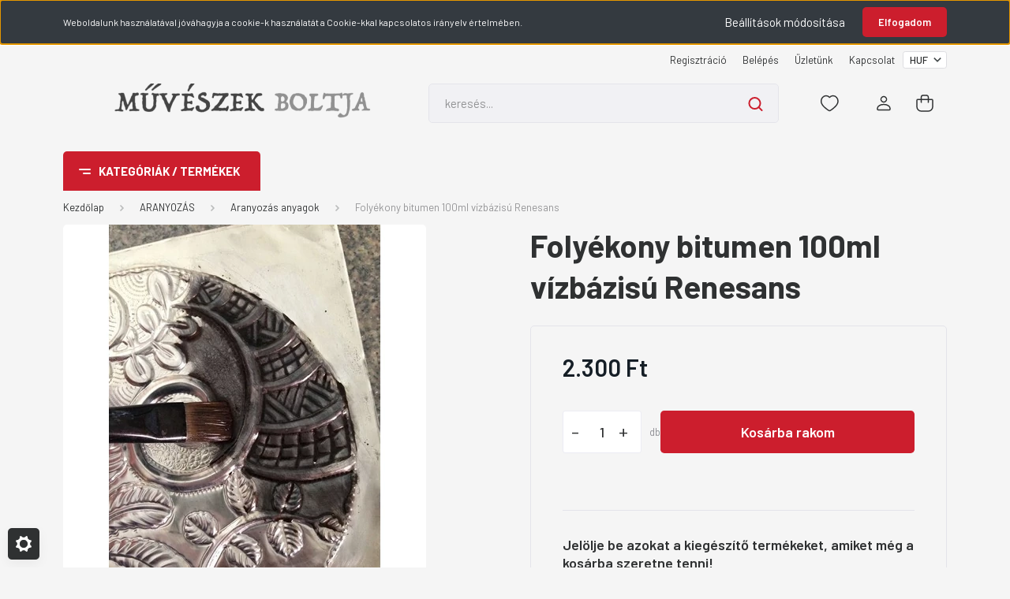

--- FILE ---
content_type: text/html; charset=UTF-8
request_url: https://www.muveszekboltja.hu/folyekony-bitumen-100ml-vizbazisu-renesans-7166
body_size: 42723
content:
<!DOCTYPE html>
<html lang="hu" dir="ltr">
<head>
    <title>Folyékony bitumen 100ml vízbázisú Renesans - Aranyozás anyagok</title>
    <meta charset="utf-8">
    <meta name="description" content="Folyékony bitumen 100ml vízbázisú Renesans a Aranyozás anyagok kategóriában - most 2.300 Ft-os áron elérhető.">
    <meta name="robots" content="index, follow">
    <link rel="image_src" href="https://muveszekboltja.cdn.shoprenter.hu/custom/muveszekboltja/image/data/kepek/Renesans/RENBIW100.jpg.webp?lastmod=1712319364.1666278909">
    <meta property="og:title" content="Folyékony bitumen 100ml vízbázisú Renesans" />
    <meta property="og:type" content="product" />
    <meta property="og:url" content="https://www.muveszekboltja.hu/folyekony-bitumen-100ml-vizbazisu-renesans-7166" />
    <meta property="og:image" content="https://muveszekboltja.cdn.shoprenter.hu/custom/muveszekboltja/image/cache/w1719h900/kepek/Renesans/RENBIW100.jpg.webp?lastmod=1712319364.1666278909" />
    <meta property="og:description" content="Sötét patina aranyozáshoz." />
    <link href="https://muveszekboltja.cdn.shoprenter.hu/custom/muveszekboltja/image/data/spots/Camel.png?lastmod=1749997697.1666278909" rel="icon" />
    <link href="https://muveszekboltja.cdn.shoprenter.hu/custom/muveszekboltja/image/data/spots/Camel.png?lastmod=1749997697.1666278909" rel="apple-touch-icon" />
    <base href="https://www.muveszekboltja.hu:443" />

    <meta name="viewport" content="width=device-width, initial-scale=1, maximum-scale=1, user-scalable=0">
            <link href="https://www.muveszekboltja.hu/folyekony-bitumen-100ml-vizbazisu-renesans-7166" rel="canonical">
    
            
                <link rel="preconnect" href="https://fonts.gstatic.com" />
    <link rel="preload" as="style" href="https://fonts.googleapis.com/css2?family=Barlow:ital,wght@0,300;0,400;0,500;0,600;0,700;1,300;1,400;1,500;1,600;1,700&display=swap" />
    <link rel="stylesheet" href="https://fonts.googleapis.com/css2?family=Barlow:ital,wght@0,300;0,400;0,500;0,600;0,700;1,300;1,400;1,500;1,600;1,700&display=swap" media="print" onload="this.media='all'" />
    <noscript>
        <link rel="stylesheet" href="https://fonts.googleapis.com/css2?family=Barlow:ital,wght@0,300;0,400;0,500;0,600;0,700;1,300;1,400;1,500;1,600;1,700&display=swap" />
    </noscript>
    <link href="https://cdnjs.cloudflare.com/ajax/libs/fancybox/3.5.7/jquery.fancybox.min.css" rel="stylesheet" media="print" onload="this.media='all'"/>

            <link rel="stylesheet" href="https://muveszekboltja.cdn.shoprenter.hu/custom/muveszekboltja/catalog/view/theme/madrid_diy/style/1767723329.1689691390.0.1764882936.css?v=null.1666278909" media="all">
        <script>
        window.nonProductQuality = 80;
    </script>
    <script src="https://muveszekboltja.cdn.shoprenter.hu/catalog/view/javascript/jquery/jquery-1.10.2.min.js?v=1484139539"></script>

            
    
    <!-- Header JavaScript codes -->
            <script src="https://muveszekboltja.cdn.shoprenter.hu/web/compiled/js/countdown.js?v=1769069092"></script>
                    <script src="https://muveszekboltja.cdn.shoprenter.hu/web/compiled/js/base.js?v=1769069092"></script>
                    <script src="https://muveszekboltja.cdn.shoprenter.hu/web/compiled/js/before_starter2_head.js?v=1769069092"></script>
                    <script src="https://muveszekboltja.cdn.shoprenter.hu/web/compiled/js/before_starter2_productpage.js?v=1769069092"></script>
                    <script src="https://muveszekboltja.cdn.shoprenter.hu/web/compiled/js/nanobar.js?v=1769069092"></script>
                    <!-- Header jQuery onLoad scripts -->
    <script>window.countdownFormat='%D:%H:%M:%S';var BASEURL='https://www.muveszekboltja.hu';Currency={"symbol_left":"","symbol_right":" Ft","decimal_place":0,"decimal_point":",","thousand_point":".","currency":"HUF","value":1};var ShopRenter=ShopRenter||{};ShopRenter.product={"id":7166,"sku":"001712","currency":"HUF","unitName":"db","price":2300,"name":"Foly\u00e9kony bitumen 100ml v\u00edzb\u00e1zis\u00fa Renesans","brand":"Renesans Poland Fine Art","currentVariant":[],"parent":{"id":7166,"sku":"001712","unitName":"db","price":2300,"name":"Foly\u00e9kony bitumen 100ml v\u00edzb\u00e1zis\u00fa Renesans"}};function setAutoHelpTitles(){$('.autohelp[title]').each(function(){if(!$(this).parents('.aurora-scroll-mode').length){$(this).attr('rel',$(this).attr('title'));$(this).removeAttr('title');$(this).qtip({content:{text:$(this).attr('rel')},hide:{fixed:true},position:{corner:{target:'topMiddle',tooltip:'bottomMiddle'},adjust:{screen:true}},style:{border:{color:'#d10fd1'},background:'#31e07d',width:500}});}});}
$(document).ready(function(){setAutoHelpTitles();});$(window).load(function(){var init_relatedproducts_Scroller=function(){$("#relatedproducts .aurora-scroll-click-mode").each(function(){var max=0;$(this).find($(".list_prouctname")).each(function(){var h=$(this).height();max=h>max?h:max;});$(this).find($(".list_prouctname")).each(function(){$(this).height(max);});});$("#relatedproducts .aurora-scroll-click-mode").auroraScroll({autoMode:"click",frameRate:60,speed:2.5,direction:-1,elementClass:"product-snapshot",pauseAfter:false,horizontal:true,visible:1,arrowsPosition:1},function(){initAurora();});}
init_relatedproducts_Scroller();var init_similar_products_Scroller=function(){$("#similar_products .aurora-scroll-click-mode").each(function(){var max=0;$(this).find($(".list_prouctname")).each(function(){var h=$(this).height();max=h>max?h:max;});$(this).find($(".list_prouctname")).each(function(){$(this).height(max);});});$("#similar_products .aurora-scroll-click-mode").auroraScroll({autoMode:"click",frameRate:60,speed:2.5,direction:-1,elementClass:"product-snapshot",pauseAfter:false,horizontal:true,visible:1,arrowsPosition:1},function(){initAurora();});}
init_similar_products_Scroller();});</script><script src="https://muveszekboltja.cdn.shoprenter.hu/web/compiled/js/vue/manifest.bundle.js?v=1769069090"></script><script>var ShopRenter=ShopRenter||{};ShopRenter.onCartUpdate=function(callable){document.addEventListener('cartChanged',callable)};ShopRenter.onItemAdd=function(callable){document.addEventListener('AddToCart',callable)};ShopRenter.onItemDelete=function(callable){document.addEventListener('deleteCart',callable)};ShopRenter.onSearchResultViewed=function(callable){document.addEventListener('AuroraSearchResultViewed',callable)};ShopRenter.onSubscribedForNewsletter=function(callable){document.addEventListener('AuroraSubscribedForNewsletter',callable)};ShopRenter.onCheckoutInitiated=function(callable){document.addEventListener('AuroraCheckoutInitiated',callable)};ShopRenter.onCheckoutShippingInfoAdded=function(callable){document.addEventListener('AuroraCheckoutShippingInfoAdded',callable)};ShopRenter.onCheckoutPaymentInfoAdded=function(callable){document.addEventListener('AuroraCheckoutPaymentInfoAdded',callable)};ShopRenter.onCheckoutOrderConfirmed=function(callable){document.addEventListener('AuroraCheckoutOrderConfirmed',callable)};ShopRenter.onCheckoutOrderPaid=function(callable){document.addEventListener('AuroraOrderPaid',callable)};ShopRenter.onCheckoutOrderPaidUnsuccessful=function(callable){document.addEventListener('AuroraOrderPaidUnsuccessful',callable)};ShopRenter.onProductPageViewed=function(callable){document.addEventListener('AuroraProductPageViewed',callable)};ShopRenter.onMarketingConsentChanged=function(callable){document.addEventListener('AuroraMarketingConsentChanged',callable)};ShopRenter.onCustomerRegistered=function(callable){document.addEventListener('AuroraCustomerRegistered',callable)};ShopRenter.onCustomerLoggedIn=function(callable){document.addEventListener('AuroraCustomerLoggedIn',callable)};ShopRenter.onCustomerUpdated=function(callable){document.addEventListener('AuroraCustomerUpdated',callable)};ShopRenter.onCartPageViewed=function(callable){document.addEventListener('AuroraCartPageViewed',callable)};ShopRenter.customer={"userId":0,"userClientIP":"18.118.9.62","userGroupId":8,"customerGroupTaxMode":"gross","customerGroupPriceMode":"only_gross","email":"","phoneNumber":"","name":{"firstName":"","lastName":""}};ShopRenter.theme={"name":"madrid_diy","family":"madrid","parent":""};ShopRenter.shop={"name":"muveszekboltja","locale":"hu","currency":{"code":"HUF","rate":1},"domain":"muveszekboltja.myshoprenter.hu"};ShopRenter.page={"route":"product\/product","queryString":"folyekony-bitumen-100ml-vizbazisu-renesans-7166"};ShopRenter.formSubmit=function(form,callback){callback();};let loadedAsyncScriptCount=0;function asyncScriptLoaded(position){loadedAsyncScriptCount++;if(position==='body'){if(document.querySelectorAll('.async-script-tag').length===loadedAsyncScriptCount){if(/complete|interactive|loaded/.test(document.readyState)){document.dispatchEvent(new CustomEvent('asyncScriptsLoaded',{}));}else{document.addEventListener('DOMContentLoaded',()=>{document.dispatchEvent(new CustomEvent('asyncScriptsLoaded',{}));});}}}}</script><script type="text/javascript"src="https://muveszekboltja.cdn.shoprenter.hu/web/compiled/js/vue/customerEventDispatcher.bundle.js?v=1769069090"></script><!--Custom header scripts--><script id="barat_hud_sr_script">var hst=document.createElement("script");hst.src="//admin.fogyasztobarat.hu/h-api.js";hst.type="text/javascript";hst.setAttribute("data-id","GBHF0VX2");hst.setAttribute("id","fbarat");var hs=document.getElementById("barat_hud_sr_script");hs.parentNode.insertBefore(hst,hs);</script>                <script>window["bp"]=window["bp"]||function(){(window["bp"].q=window["bp"].q||[]).push(arguments);};window["bp"].l=1*new Date();scriptElement=document.createElement("script");firstScript=document.getElementsByTagName("script")[0];scriptElement.async=true;scriptElement.src='https://pixel.barion.com/bp.js';firstScript.parentNode.insertBefore(scriptElement,firstScript);window['barion_pixel_id']='BP-PpTaSEC6ld-56';bp('init','addBarionPixelId','BP-PpTaSEC6ld-56');</script><noscript>
    <img height="1" width="1" style="display:none" alt="Barion Pixel" src="https://pixel.barion.com/a.gif?ba_pixel_id='BP-PpTaSEC6ld-56'&ev=contentView&noscript=1">
</noscript>
                        <script type="text/javascript" src="https://muveszekboltja.cdn.shoprenter.hu/web/compiled/js/vue/fullBarionPixel.bundle.js?v=1769069090"></script>


            
            <script>window.dataLayer=window.dataLayer||[];function gtag(){dataLayer.push(arguments)};var ShopRenter=ShopRenter||{};ShopRenter.config=ShopRenter.config||{};ShopRenter.config.googleConsentModeDefaultValue="denied";</script>                        <script type="text/javascript" src="https://muveszekboltja.cdn.shoprenter.hu/web/compiled/js/vue/googleConsentMode.bundle.js?v=1769069090"></script>

            <!-- Meta Pixel Code -->
<script>
!function(f,b,e,v,n,t,s)
{if(f.fbq)return;n=f.fbq=function(){n.callMethod?
n.callMethod.apply(n,arguments):n.queue.push(arguments)};
if(!f._fbq)f._fbq=n;n.push=n;n.loaded=!0;n.version='2.0';
n.queue=[];t=b.createElement(e);t.async=!0;
t.src=v;s=b.getElementsByTagName(e)[0];
s.parentNode.insertBefore(t,s)}(window, document,'script',
'https://connect.facebook.net/en_US/fbevents.js');
fbq('consent', 'revoke');
fbq('init', '513951751424901');
fbq('track', 'PageView');
document.addEventListener('AuroraProductPageViewed', function(auroraEvent) {
                    fbq('track', 'ViewContent', {
                        content_type: 'product',
                        content_ids: [auroraEvent.detail.product.id.toString()],
                        value: parseFloat(auroraEvent.detail.product.grossUnitPrice),
                        currency: auroraEvent.detail.product.currency
                    }, {
                        eventID: auroraEvent.detail.event.id
                    });
                });
document.addEventListener('AuroraAddedToCart', function(auroraEvent) {
    var fbpId = [];
    var fbpValue = 0;
    var fbpCurrency = '';

    auroraEvent.detail.products.forEach(function(item) {
        fbpValue += parseFloat(item.grossUnitPrice) * item.quantity;
        fbpId.push(item.id);
        fbpCurrency = item.currency;
    });


    fbq('track', 'AddToCart', {
        content_ids: fbpId,
        content_type: 'product',
        value: fbpValue,
        currency: fbpCurrency
    }, {
        eventID: auroraEvent.detail.event.id
    });
})
window.addEventListener('AuroraMarketingCookie.Changed', function(event) {
            let consentStatus = event.detail.isAccepted ? 'grant' : 'revoke';
            if (typeof fbq === 'function') {
                fbq('consent', consentStatus);
            }
        });
</script>
<noscript><img height="1" width="1" style="display:none"
src="https://www.facebook.com/tr?id=513951751424901&ev=PageView&noscript=1"
/></noscript>
<!-- End Meta Pixel Code -->
            
            
            
                <!--Global site tag(gtag.js)--><script async src="https://www.googletagmanager.com/gtag/js?id=G-PQNYZDN7ZP"></script><script>window.dataLayer=window.dataLayer||[];function gtag(){dataLayer.push(arguments);}
gtag('js',new Date());gtag('config','G-PQNYZDN7ZP');</script>                                <script type="text/javascript" src="https://muveszekboltja.cdn.shoprenter.hu/web/compiled/js/vue/GA4EventSender.bundle.js?v=1769069090"></script>

    
    
</head>

    
<body id="body" class="page-body one-pic-element product-page-body show-quantity-in-category madrid_diy-body desktop-device-body vertical-category-menu " role="document">
<script>ShopRenter.theme.breakpoints={'xs':0,'sm':576,'md':768,'lg':992,'xl':1200,'xxl':1400}</script><div id="fb-root"></div><script>(function(d,s,id){var js,fjs=d.getElementsByTagName(s)[0];if(d.getElementById(id))return;js=d.createElement(s);js.id=id;js.src="//connect.facebook.net/hu_HU/sdk/xfbml.customerchat.js#xfbml=1&version=v2.12&autoLogAppEvents=1";fjs.parentNode.insertBefore(js,fjs);}(document,"script","facebook-jssdk"));</script>
                    

<!-- cached -->    <div class="nanobar-cookie-cog d-flex-center rounded js-hidden-nanobar-button">
        <svg width="20" height="20" viewBox="0 0 20 20" fill="none" xmlns="http://www.w3.org/2000/svg">
    <path d="M18.0781 10C18.0781 8.75521 18.849 7.77083 20 7.09375C19.7917 6.40104 19.5156 5.72917 19.1771 5.10417C17.8802 5.44271 16.8333 4.9375 15.9479 4.05208C15.0677 3.17187 14.7969 2.11979 15.1354 0.822917C14.5104 0.484375 13.8437 0.208333 13.1458 0C12.4687 1.15625 11.25 1.92187 10 1.92187C8.75521 1.92187 7.53125 1.15625 6.85417 0C6.15625 0.208333 5.48958 0.484375 4.86458 0.822917C5.20312 2.11979 4.93229 3.16667 4.05208 4.05208C3.17187 4.93229 2.11979 5.44271 0.828125 5.10417C0.484375 5.72917 0.208333 6.39583 0 7.09375C1.15625 7.77083 1.92708 8.75521 1.92708 10C1.92708 11.2448 1.15625 12.4687 0 13.1458C0.208333 13.8437 0.484375 14.5104 0.822917 15.1354C2.11979 14.7969 3.16667 15.0677 4.04687 15.9479C4.93229 16.8281 5.19792 17.8802 4.85937 19.1771C5.48958 19.5156 6.15104 19.7917 6.84896 20C7.52604 18.8437 8.75 18.0781 9.99479 18.0781C11.2396 18.0781 12.4635 18.8437 13.1406 20C13.8385 19.7917 14.5052 19.5156 15.1302 19.1771C14.7917 17.8802 15.0625 16.8333 15.9427 15.9479C16.8229 15.0677 17.875 14.5573 19.1719 14.8958C19.5104 14.2656 19.7865 13.599 19.9948 12.9062C18.8437 12.2292 18.0781 11.2448 18.0781 10ZM10 15.1198C7.17708 15.1198 4.88021 12.8281 4.88021 10C4.88021 7.17187 7.17187 4.88021 10 4.88021C12.8281 4.88021 15.1198 7.17187 15.1198 10C15.1198 12.8281 12.8281 15.1198 10 15.1198Z" fill="currentColor"/>
</svg>

    </div>
<div class="Fixed nanobar bg-dark js-nanobar-first-login">
    <div class="container nanobar-container">
        <div class="row flex-column flex-sm-row">
            <div class="col-12 col-sm-6 col-lg-8 nanobar-text-cookies align-self-center text-sm-left">
                Weboldalunk használatával jóváhagyja a cookie-k használatát a Cookie-kkal kapcsolatos irányelv értelmében.
            </div>
            <div class="col-12 col-sm-6 col-lg-4 nanobar-buttons m-sm-0 text-center text-sm-right">
                <a href="#" class="btn btn-link nanobar-settings-button js-nanobar-settings-button">
                    Beállítások módosítása
                </a>
                <a href="#" class="btn btn-primary nanobar-btn js-nanobar-close-cookies" data-button-save-text="Beállítások mentése">
                    Elfogadom
                </a>
            </div>
        </div>
        <div class="nanobar-cookies js-nanobar-cookies flex-column flex-sm-row text-left pt-3 mt-3" style="display: none;">
            <div class="form-check pt-2 pb-2 pr-2 mb-0">
                <input class="form-check-input" type="checkbox" name="required_cookies" disabled checked />
                <label class="form-check-label">
                    Szükséges cookie-k
                    <div class="cookies-help-text text-muted">
                        Ezek a cookie-k segítenek abban, hogy a webáruház használható és működőképes legyen.
                    </div>
                </label>
            </div>
            <div class="form-check pt-2 pb-2 pr-2 mb-0">
                <input class="form-check-input js-nanobar-marketing-cookies" type="checkbox" name="marketing_cookies"
                         checked />
                <label class="form-check-label">
                    Marketing cookie-k
                    <div class="cookies-help-text text-muted">
                        Ezeket a cookie-k segítenek abban, hogy az Ön érdeklődési körének megfelelő reklámokat és termékeket jelenítsük meg a webáruházban.
                    </div>
                </label>
            </div>
        </div>
    </div>
</div>

<script>
    (function ($) {
        $(document).ready(function () {
            new AuroraNanobar.FirstLogNanobarCheckbox(jQuery('.js-nanobar-first-login'), 'top');
        });
    })(jQuery);
</script>
<!-- /cached -->
<!-- cached --><div class="Fixed nanobar bg-dark js-nanobar-free-shipping">
    <div class="container nanobar-container">
        <button type="button" class="close js-nanobar-close" aria-label="Close">
            <span aria-hidden="true">&times;</span>
        </button>
        <div class="nanobar-text px-3"></div>
    </div>
</div>

<script>$(document).ready(function(){document.nanobarInstance=new AuroraNanobar.FreeShippingNanobar($('.js-nanobar-free-shipping'),'top','500','','1');});</script><!-- /cached -->
                <!-- page-wrap -->

                <div class="page-wrap">
                                                

    <header class="sticky-head">
        <div class="sticky-head-inner">
                    <div class="header-top-line">
                <div class="container">
                    <div class="header-top d-flex justify-content-end">
                        <!-- cached -->
    <ul class="nav headermenu-list">
                    <li class="nav-item">
                <a href="https://www.muveszekboltja.hu/customer/register?from_checkout=1"
                   target="_self"
                   class="nav-link "
                    title="Regisztráció"
                >
                    Regisztráció
                </a>
                            </li>
                    <li class="nav-item">
                <a href="https://www.muveszekboltja.hu/customer/login"
                   target="_self"
                   class="nav-link "
                    title="Belépés"
                >
                    Belépés
                </a>
                            </li>
                    <li class="nav-item">
                <a href="https://www.muveszekboltja.hu/rolunk_4"
                   target="_self"
                   class="nav-link "
                    title="Üzletünk"
                >
                    Üzletünk
                </a>
                            </li>
                    <li class="nav-item">
                <a href="https://www.muveszekboltja.hu/index.php?route=information/contact"
                   target="_self"
                   class="nav-link "
                    title="Kapcsolat"
                >
                    Kapcsolat
                </a>
                            </li>
            </ul>
            <script>$(function(){if($(window).width()>992){window.addEventListener('load',function(){var menu_triggers=document.querySelectorAll('.headermenu-list li.dropdown > a');for(var i=0;i<menu_triggers.length;i++){menu_triggers[i].addEventListener('focus',function(e){for(var j=0;j<menu_triggers.length;j++){menu_triggers[j].parentNode.classList.remove('focus');}
this.parentNode.classList.add('focus');},false);menu_triggers[i].addEventListener('touchend',function(e){if(!this.parentNode.classList.contains('focus')){e.preventDefault();e.target.focus();}},false);}},false);}});</script>    <!-- /cached -->
                        
                        <!-- cached -->


                    
        <div id="currenciesselect" class="module content-module header-position hide-top currenciesselect-module" >
                                    <div class="module-body">
                        <form action="/" method="post" enctype="multipart/form-data">
            <select class="form-control form-control-sm currencieselect-select" name="currency_id" onchange="this.form.submit()">
                                    <option
                        value="HUF" selected="selected">
                        HUF
                    </option>
                            </select>
        </form>
            </div>
            </div>
    
    <!-- /cached -->
                    </div>
                </div>
            </div>
            <div class="header-middle-line ">
                <div class="container">
                    <div class="header-middle">
                        <nav class="navbar navbar-expand-lg">
                            <button id="js-hamburger-icon" class="d-flex d-lg-none" title="Menü">
                                <div class="hamburger-icon position-relative">
                                    <div class="hamburger-icon-line position-absolute line-1"></div>
                                    <div class="hamburger-icon-line position-absolute line-3"></div>
                                </div>
                            </button>
                                                            <!-- cached -->
    <a class="navbar-brand" href="/"><img style="border: 0; max-width: 893px;" src="https://muveszekboltja.cdn.shoprenter.hu/custom/muveszekboltja/image/cache/w893h100m00/spots/MBlogo2.png?v=1691436860" title="Műveszek Boltja" alt="Műveszek Boltja" /></a>
<!-- /cached -->
                                
<div class="dropdown search-module d-flex">
    <div class="input-group">
        <input class="form-control disableAutocomplete" type="text" placeholder="keresés..." value=""
               id="filter_keyword" 
               onclick="this.value=(this.value==this.defaultValue)?'':this.value;"/>
        <div class="input-group-append">
            <button title="Keresés" class="btn btn-link" onclick="moduleSearch();">
                <svg width="19" height="18" viewBox="0 0 19 18" fill="none" xmlns="http://www.w3.org/2000/svg">
    <path d="M17.4492 17L13.4492 13M8.47698 15.0555C4.59557 15.0555 1.44922 11.9092 1.44922 8.02776C1.44922 4.14635 4.59557 1 8.47698 1C12.3584 1 15.5047 4.14635 15.5047 8.02776C15.5047 11.9092 12.3584 15.0555 8.47698 15.0555Z" stroke="currentColor" stroke-width="2" stroke-linecap="round" stroke-linejoin="round"/>
</svg>

            </button>
        </div>
    </div>

    <input type="hidden" id="filter_description" value="1"/>
    <input type="hidden" id="search_shopname" value="muveszekboltja"/>
    <div id="results" class="dropdown-menu search-results p-0"></div>
</div>



                                                                                                                <div id="js-wishlist-module-wrapper">
                                <hx:include src="/_fragment?_path=_format%3Dhtml%26_locale%3Den%26_controller%3Dmodule%252Fwishlist&amp;_hash=l5apND2pb3H9K5l54qRI%2FMPv5qUpT3dTP8TSwgyDQA8%3D"></hx:include>
                            </div>
                                                        <!-- cached -->
    <ul class="nav login-list">
                    <li class="nav-item">
                <a class="nav-link header-middle-right-link" href="index.php?route=account/login" title="Belépés / Regisztráció">
                    <span class="header-user-icon">
                        <svg width="18" height="20" viewBox="0 0 18 20" fill="none" xmlns="http://www.w3.org/2000/svg">
    <path fill-rule="evenodd" clip-rule="evenodd" d="M11.4749 2.52513C12.8417 3.89197 12.8417 6.10804 11.4749 7.47488C10.1081 8.84172 7.89199 8.84172 6.52515 7.47488C5.15831 6.10804 5.15831 3.89197 6.52515 2.52513C7.89199 1.15829 10.1081 1.15829 11.4749 2.52513Z" stroke="currentColor" stroke-width="1.5" stroke-linecap="round" stroke-linejoin="round"/>
    <path fill-rule="evenodd" clip-rule="evenodd" d="M1 16.5V17.5C1 18.052 1.448 18.5 2 18.5H16C16.552 18.5 17 18.052 17 17.5V16.5C17 13.474 13.048 11.508 9 11.508C4.952 11.508 1 13.474 1 16.5Z" stroke="currentColor" stroke-width="1.5" stroke-linecap="round" stroke-linejoin="round"/>
</svg>

                    </span>
                </a>
            </li>
            </ul>
<!-- /cached -->
                            <div id="header-cart-wrapper">
                                <div id="js-cart">
                                    <hx:include src="/_fragment?_path=_format%3Dhtml%26_locale%3Den%26_controller%3Dmodule%252Fcart&amp;_hash=mcDxj4O4teudGzdog59%2B5Kzi0GM2mzYATKcvJxdMzd8%3D"></hx:include>
                                </div>
                            </div>
                        </nav>
                    </div>
                </div>
            </div>
            <div class="header-bottom-line d-none d-lg-block">
                <div class="container">
                    


                    
            <div id="module_category_wrapper" class="module-category-wrapper">
        <div id="category" class="module content-module header-position category-module" >
                    <div class="module-head">
                            <span class="category-menu-hamburger-icon"></span>
                        <div class="module-head-title">Kategóriák / Termékek</div>
        </div>
            <div class="module-body">
                    <div id="category-nav">
        

    <ul class="nav nav-pills category category-menu sf-menu sf-horizontal cached">
        <li id="cat_195" class="nav-item item category-list module-list parent even">
    <a href="https://www.muveszekboltja.hu/ajandekozasra-195" class="nav-link">
                <span>AJÁNDÉKOZÁSRA</span>
    </a>
            <ul class="nav flex-column children"><li id="cat_196" class="nav-item item category-list module-list even">
    <a href="https://www.muveszekboltja.hu/ajandekozasra-195/japan-196" class="nav-link">
                <span>Japán...</span>
    </a>
    </li><li id="cat_280" class="nav-item item category-list module-list odd">
    <a href="https://www.muveszekboltja.hu/ajandekozasra-195/karacsony-280" class="nav-link">
                <span>Karácsony</span>
    </a>
    </li><li id="cat_2794" class="nav-item item category-list module-list even">
    <a href="https://www.muveszekboltja.hu/ajandekozasra-195/kezimunkak-2794" class="nav-link">
                <span>KÉZIMUNKÁK</span>
    </a>
    </li><li id="cat_198" class="nav-item item category-list module-list odd">
    <a href="https://www.muveszekboltja.hu/ajandekozasra-195/minden-mas-198" class="nav-link">
                <span>Minden más</span>
    </a>
    </li><li id="cat_197" class="nav-item item category-list module-list even">
    <a href="https://www.muveszekboltja.hu/ajandekozasra-195/on-hasznalati-targyak-197" class="nav-link">
                <span>Ón használati tárgyak</span>
    </a>
    </li></ul>
    </li><li id="cat_2" class="nav-item item category-list module-list parent odd">
    <a href="https://www.muveszekboltja.hu/akrilfestes-2" class="nav-link">
                <span>AKRILFESTÉS</span>
    </a>
            <ul class="nav flex-column children"><li id="cat_15" class="nav-item item category-list module-list even">
    <a href="https://www.muveszekboltja.hu/akrilfestes-2/festoalapok-15" class="nav-link">
                <span>Festőalapok</span>
    </a>
    </li><li id="cat_8" class="nav-item item category-list module-list parent odd">
    <a href="https://www.muveszekboltja.hu/akrilfestes-2/akrilfestekek-8" class="nav-link">
                <span>Művész akrilfestékek</span>
    </a>
            <ul class="nav flex-column children"><li id="cat_2859" class="nav-item item category-list module-list even">
    <a href="https://www.muveszekboltja.hu/akrilfestes-2/akrilfestekek-8/renesans-akrilfestekek-2859" class="nav-link">
                <span>Renesans akrilfestékek</span>
    </a>
    </li><li id="cat_2904" class="nav-item item category-list module-list odd">
    <a href="https://www.muveszekboltja.hu/akrilfestes-2/akrilfestekek-8/acryl-gouache-1" class="nav-link">
                <span>Turner akrilfestékek</span>
    </a>
    </li></ul>
    </li><li id="cat_16" class="nav-item item category-list module-list even">
    <a href="https://www.muveszekboltja.hu/akrilfestes-2/segedanyagok-alapozok-16" class="nav-link">
                <span>Segédanyagok, alapozók</span>
    </a>
    </li></ul>
    </li><li id="cat_17" class="nav-item item category-list module-list parent even">
    <a href="https://www.muveszekboltja.hu/akvarellfestek-17" class="nav-link">
                <span>AKVARELL</span>
    </a>
            <ul class="nav flex-column children"><li id="cat_18" class="nav-item item category-list module-list even">
    <a href="https://www.muveszekboltja.hu/akvarellfestek-17/akvarell-ecsettollak-18" class="nav-link">
                <span>Akvarell ecsettollak</span>
    </a>
    </li><li id="cat_2679" class="nav-item item category-list module-list odd">
    <a href="https://www.muveszekboltja.hu/akvarellfestek-17/akvarell-tubusos-renesans-2679" class="nav-link">
                <span>Akvarellfesték</span>
    </a>
    </li><li id="cat_25" class="nav-item item category-list module-list even">
    <a href="https://www.muveszekboltja.hu/akvarellfestek-17/akvarellkreta-ceruza-25" class="nav-link">
                <span>Akvarellkréta, ceruza</span>
    </a>
    </li><li id="cat_26" class="nav-item item category-list module-list odd">
    <a href="https://www.muveszekboltja.hu/akvarellfestek-17/akvarellpapir-26" class="nav-link">
                <span>Akvarellpapír</span>
    </a>
    </li><li id="cat_2875" class="nav-item item category-list module-list even">
    <a href="https://www.muveszekboltja.hu/akvarellfestek-17/cover-gouache-2875" class="nav-link">
                <span>COVER gouache</span>
    </a>
    </li><li id="cat_27" class="nav-item item category-list module-list odd">
    <a href="https://www.muveszekboltja.hu/akvarellfestek-17/kellekek-27" class="nav-link">
                <span>Kellékek</span>
    </a>
    </li><li id="cat_2872" class="nav-item item category-list module-list even">
    <a href="https://www.muveszekboltja.hu/akvarellfestek-17/umton-akvarell-2872" class="nav-link">
                <span>Umton akvarell</span>
    </a>
    </li></ul>
    </li><li id="cat_28" class="nav-item item category-list module-list parent odd">
    <a href="https://www.muveszekboltja.hu/aranyozas-28" class="nav-link">
                <span>ARANYOZÁS</span>
    </a>
            <ul class="nav flex-column children"><li id="cat_29" class="nav-item item category-list module-list even">
    <a href="https://www.muveszekboltja.hu/aranyozas-28/aranyozas-anyagok-29" class="nav-link">
                <span>Aranyozás anyagok</span>
    </a>
    </li><li id="cat_30" class="nav-item item category-list module-list odd">
    <a href="https://www.muveszekboltja.hu/aranyozas-28/aranyozas-eszkozok-30" class="nav-link">
                <span>Aranyozás eszközök</span>
    </a>
    </li></ul>
    </li><li id="cat_203" class="nav-item item category-list module-list parent even">
    <a href="https://www.muveszekboltja.hu/ecsetek-203" class="nav-link">
                <span>ECSETEK</span>
    </a>
            <ul class="nav flex-column children"><li id="cat_221" class="nav-item item category-list module-list even">
    <a href="https://www.muveszekboltja.hu/ecsetek-203/olaj-akril-ecsetek-221" class="nav-link">
                <span>Akril- és olajfestéshez</span>
    </a>
    </li><li id="cat_242" class="nav-item item category-list module-list odd">
    <a href="https://www.muveszekboltja.hu/ecsetek-203/akvarellecsetek-242" class="nav-link">
                <span>Akvarellhez</span>
    </a>
    </li><li id="cat_206" class="nav-item item category-list module-list even">
    <a href="https://www.muveszekboltja.hu/ecsetek-203/ecset-szett-206" class="nav-link">
                <span>Ecset szett</span>
    </a>
    </li><li id="cat_254" class="nav-item item category-list module-list odd">
    <a href="https://www.muveszekboltja.hu/ecsetek-203/iskola-hobby-254" class="nav-link">
                <span>Iskolai és hobby ecsetek</span>
    </a>
    </li><li id="cat_213" class="nav-item item category-list module-list even">
    <a href="https://www.muveszekboltja.hu/ecsetek-203/kalligrafia-213" class="nav-link">
                <span>Kalligráfia (fude)</span>
    </a>
    </li><li id="cat_2683" class="nav-item item category-list module-list odd">
    <a href="https://www.muveszekboltja.hu/ecsetek-203/legyezo-ecsetek-2683" class="nav-link">
                <span>Legyező ecsetek</span>
    </a>
    </li><li id="cat_2691" class="nav-item item category-list module-list even">
    <a href="https://www.muveszekboltja.hu/ecsetek-203/ecsetek-2691" class="nav-link">
                <span>Renesans ecsetek</span>
    </a>
    </li><li id="cat_255" class="nav-item item category-list module-list odd">
    <a href="https://www.muveszekboltja.hu/ecsetek-203/szeles-lapos-255" class="nav-link">
                <span>Széles, lapos</span>
    </a>
    </li><li id="cat_218" class="nav-item item category-list module-list even">
    <a href="https://www.muveszekboltja.hu/ecsetek-203/vonalazo-kard-bard-218" class="nav-link">
                <span>Vonalazó, kard, bárd</span>
    </a>
    </li></ul>
    </li><li id="cat_34" class="nav-item item category-list module-list parent odd">
    <a href="https://www.muveszekboltja.hu/festokellekek-34" class="nav-link">
                <span>FESTŐKELLÉKEK</span>
    </a>
            <ul class="nav flex-column children"><li id="cat_112" class="nav-item item category-list module-list even">
    <a href="https://www.muveszekboltja.hu/festokellekek-34/szintan-112" class="nav-link">
                <span> Színtan</span>
    </a>
    </li><li id="cat_210" class="nav-item item category-list module-list odd">
    <a href="https://www.muveszekboltja.hu/festokellekek-34/festekezohenger-tal-stb-210" class="nav-link">
                <span>Festékezőhenger, -tál, stb</span>
    </a>
    </li><li id="cat_36" class="nav-item item category-list module-list even">
    <a href="https://www.muveszekboltja.hu/festokellekek-34/festoallvanyok-36" class="nav-link">
                <span>Festőállványok</span>
    </a>
    </li><li id="cat_37" class="nav-item item category-list module-list odd">
    <a href="https://www.muveszekboltja.hu/festokellekek-34/festokesek-37" class="nav-link">
                <span>Festőkések</span>
    </a>
    </li><li id="cat_38" class="nav-item item category-list module-list even">
    <a href="https://www.muveszekboltja.hu/festokellekek-34/festopalettak-38" class="nav-link">
                <span>Festőpaletták</span>
    </a>
    </li><li id="cat_45" class="nav-item item category-list module-list odd">
    <a href="https://www.muveszekboltja.hu/festokellekek-34/tabori-allvany-festodoboz-45" class="nav-link">
                <span>Képtároló, festődoboz, szék</span>
    </a>
    </li><li id="cat_41" class="nav-item item category-list module-list even">
    <a href="https://www.muveszekboltja.hu/festokellekek-34/masolopapir-41" class="nav-link">
                <span>Másolópapír</span>
    </a>
    </li><li id="cat_63" class="nav-item item category-list module-list odd">
    <a href="https://www.muveszekboltja.hu/festokellekek-34/mintazas-modellezes-63" class="nav-link">
                <span>Mintázás, modellezés</span>
    </a>
    </li><li id="cat_43" class="nav-item item category-list module-list even">
    <a href="https://www.muveszekboltja.hu/festokellekek-34/pigmentek-43" class="nav-link">
                <span>Pigmentek</span>
    </a>
    </li></ul>
    </li><li id="cat_46" class="nav-item item category-list module-list even">
    <a href="https://www.muveszekboltja.hu/gouache-es-tempera-46" class="nav-link">
                <span>GOUACHE, TEMPERA</span>
    </a>
    </li><li id="cat_2731" class="nav-item item category-list module-list parent odd">
    <a href="https://www.muveszekboltja.hu/iroszerek-2731" class="nav-link">
                <span>ÍRÓSZEREK</span>
    </a>
            <ul class="nav flex-column children"><li id="cat_257" class="nav-item item category-list module-list even">
    <a href="https://www.muveszekboltja.hu/iroszerek-2731/alkoholosfilc-257" class="nav-link">
                <span>Alkoholosfilcek</span>
    </a>
    </li><li id="cat_258" class="nav-item item category-list module-list odd">
    <a href="https://www.muveszekboltja.hu/iroszerek-2731/ceruzak-258" class="nav-link">
                <span>Ceruza</span>
    </a>
    </li><li id="cat_2737" class="nav-item item category-list module-list parent even">
    <a href="https://www.muveszekboltja.hu/iroszerek-2731/fisher-space-pen-2737" class="nav-link">
                <span>FISHER Space Pen</span>
    </a>
            <ul class="nav flex-column children"><li id="cat_2910" class="nav-item item category-list module-list even">
    <a href="https://www.muveszekboltja.hu/iroszerek-2731/fisher-space-pen-2737/ag7-es-shuttle-golyostollak-2910" class="nav-link">
                <span>AG7 és Shuttle golyóstollak</span>
    </a>
    </li><li id="cat_2886" class="nav-item item category-list module-list odd">
    <a href="https://www.muveszekboltja.hu/iroszerek-2731/fisher-space-pen-2737/ag7-45hun-limtalt-kiadasu-golyostoll-2886" class="nav-link">
                <span>AG7-45HUN limtált kiadású golyóstoll</span>
    </a>
    </li><li id="cat_2894" class="nav-item item category-list module-list even">
    <a href="https://www.muveszekboltja.hu/iroszerek-2731/fisher-space-pen-2737/bullet-golyostollak-2894" class="nav-link">
                <span>Bullet golyóstollak</span>
    </a>
    </li><li id="cat_2909" class="nav-item item category-list module-list odd">
    <a href="https://www.muveszekboltja.hu/iroszerek-2731/fisher-space-pen-2737/cap-o-matic-golyostollak-2909" class="nav-link">
                <span>Cap-o-matic golyóstollak</span>
    </a>
    </li><li id="cat_2892" class="nav-item item category-list module-list even">
    <a href="https://www.muveszekboltja.hu/iroszerek-2731/fisher-space-pen-2737/fisher-tollbetetek-2892" class="nav-link">
                <span>Fisher tollbetétek</span>
    </a>
    </li></ul>
    </li><li id="cat_260" class="nav-item item category-list module-list odd">
    <a href="https://www.muveszekboltja.hu/iroszerek-2731/jelolotollak-kretak-260" class="nav-link">
                <span>Jelölőtoll, kréta</span>
    </a>
    </li><li id="cat_126" class="nav-item item category-list module-list even">
    <a href="https://www.muveszekboltja.hu/iroszerek-2731/kiegeszitok-126" class="nav-link">
                <span>Kiegészítők</span>
    </a>
    </li><li id="cat_263" class="nav-item item category-list module-list odd">
    <a href="https://www.muveszekboltja.hu/iroszerek-2731/szovegkiemelok-263" class="nav-link">
                <span>Szövegkiemelők</span>
    </a>
    </li><li id="cat_264" class="nav-item item category-list module-list even">
    <a href="https://www.muveszekboltja.hu/iroszerek-2731/tablafilc-kreta-264" class="nav-link">
                <span>Táblafilc, kréta</span>
    </a>
    </li><li id="cat_180" class="nav-item item category-list module-list odd">
    <a href="https://www.muveszekboltja.hu/iroszerek-2731/toltotollak-180" class="nav-link">
                <span>Töltőtollak</span>
    </a>
    </li></ul>
    </li><li id="cat_51" class="nav-item item category-list module-list parent even">
    <a href="https://www.muveszekboltja.hu/kalligrafia-51" class="nav-link">
                <span>KALLIGRÁFIA</span>
    </a>
            <ul class="nav flex-column children"><li id="cat_2733" class="nav-item item category-list module-list even">
    <a href="https://www.muveszekboltja.hu/kalligrafia-51/archies-papirok-2733" class="nav-link">
                <span>Archie's papírok</span>
    </a>
    </li><li id="cat_137" class="nav-item item category-list module-list odd">
    <a href="https://www.muveszekboltja.hu/kalligrafia-51/filctollak-137" class="nav-link">
                <span>Filctollak</span>
    </a>
    </li><li id="cat_52" class="nav-item item category-list module-list even">
    <a href="https://www.muveszekboltja.hu/kalligrafia-51/keletikalligrafia-52" class="nav-link">
                <span>Keleti kalligráfia</span>
    </a>
    </li><li id="cat_2674" class="nav-item item category-list module-list odd">
    <a href="https://www.muveszekboltja.hu/kalligrafia-51/levelpapir-2674" class="nav-link">
                <span>Levélpapír, egyéb</span>
    </a>
    </li><li id="cat_2687" class="nav-item item category-list module-list even">
    <a href="https://www.muveszekboltja.hu/kalligrafia-51/toltotollak-2687" class="nav-link">
                <span>Töltőtollak</span>
    </a>
    </li><li id="cat_60" class="nav-item item category-list module-list odd">
    <a href="https://www.muveszekboltja.hu/kalligrafia-51/tollszar-tollszem-60" class="nav-link">
                <span>Tollszár, tollszem, üvegtoll</span>
    </a>
    </li></ul>
    </li><li id="cat_2699" class="nav-item item category-list module-list parent odd">
    <a href="https://www.muveszekboltja.hu/kreativ-2699" class="nav-link">
                <span>KREATÍV</span>
    </a>
            <ul class="nav flex-column children"><li id="cat_268" class="nav-item item category-list module-list even">
    <a href="https://www.muveszekboltja.hu/kreativ-2699/belyegzes-268" class="nav-link">
                <span>Bélyegzés</span>
    </a>
    </li><li id="cat_202" class="nav-item item category-list module-list odd">
    <a href="https://www.muveszekboltja.hu/kreativ-2699/dekoracio-202" class="nav-link">
                <span>Dekoráció</span>
    </a>
    </li><li id="cat_270" class="nav-item item category-list module-list even">
    <a href="https://www.muveszekboltja.hu/kreativ-2699/fa-es-dekor-termekek-270" class="nav-link">
                <span>Fa és dekor termékek</span>
    </a>
    </li><li id="cat_303" class="nav-item item category-list module-list odd">
    <a href="https://www.muveszekboltja.hu/kreativ-2699/gyermekeinknek-303" class="nav-link">
                <span>Gyermekeinknek</span>
    </a>
    </li><li id="cat_107" class="nav-item item category-list module-list even">
    <a href="https://www.muveszekboltja.hu/kreativ-2699/kreativ-107" class="nav-link">
                <span>Kreatív Renesans</span>
    </a>
    </li><li id="cat_310" class="nav-item item category-list module-list parent odd">
    <a href="https://www.muveszekboltja.hu/kreativ-2699/textilfestes-310" class="nav-link">
                <span>Textil-, selyemfestés</span>
    </a>
            <ul class="nav flex-column children"><li id="cat_2897" class="nav-item item category-list module-list even">
    <a href="https://www.muveszekboltja.hu/kreativ-2699/textilfestes-310/acid-dyes-jacquard-2897" class="nav-link">
                <span>Acid Dyes Jacquard</span>
    </a>
    </li><li id="cat_2901" class="nav-item item category-list module-list odd">
    <a href="https://www.muveszekboltja.hu/kreativ-2699/textilfestes-310/airbrush-jacquard-2901" class="nav-link">
                <span>Airbrush Jacquard</span>
    </a>
    </li><li id="cat_2899" class="nav-item item category-list module-list even">
    <a href="https://www.muveszekboltja.hu/kreativ-2699/textilfestes-310/procion-mx-jacuard-2899" class="nav-link">
                <span>Procion MX Jacquard</span>
    </a>
    </li></ul>
    </li><li id="cat_299" class="nav-item item category-list module-list even">
    <a href="https://www.muveszekboltja.hu/kreativ-2699/transfer-299" class="nav-link">
                <span>Transfer</span>
    </a>
    </li><li id="cat_300" class="nav-item item category-list module-list odd">
    <a href="https://www.muveszekboltja.hu/kreativ-2699/uvegfestes-300" class="nav-link">
                <span>Üveg-, porcelánfestés</span>
    </a>
    </li></ul>
    </li><li id="cat_66" class="nav-item item category-list module-list parent even">
    <a href="https://www.muveszekboltja.hu/olajfestes-66" class="nav-link">
                <span>OLAJFESTÉS</span>
    </a>
            <ul class="nav flex-column children"><li id="cat_67" class="nav-item item category-list module-list even">
    <a href="https://www.muveszekboltja.hu/olajfestes-66/ceracolors-67" class="nav-link">
                <span>CeraColors</span>
    </a>
    </li><li id="cat_68" class="nav-item item category-list module-list odd">
    <a href="https://www.muveszekboltja.hu/olajfestes-66/festoalapok-68" class="nav-link">
                <span>Festőalapok</span>
    </a>
    </li><li id="cat_69" class="nav-item item category-list module-list even">
    <a href="https://www.muveszekboltja.hu/olajfestes-66/koto-es-higito-festoszerek-69" class="nav-link">
                <span>Kötő, hígító és festőszerek</span>
    </a>
    </li><li id="cat_70" class="nav-item item category-list module-list odd">
    <a href="https://www.muveszekboltja.hu/olajfestes-66/olajfestek-blockx-70" class="nav-link">
                <span>Olajfesték BLOCKX</span>
    </a>
    </li><li id="cat_75" class="nav-item item category-list module-list even">
    <a href="https://www.muveszekboltja.hu/olajfestes-66/olajfestek-rublev-75" class="nav-link">
                <span>Olajfesték Rublev</span>
    </a>
    </li><li id="cat_76" class="nav-item item category-list module-list odd">
    <a href="https://www.muveszekboltja.hu/olajfestes-66/olajfestek-umton-76" class="nav-link">
                <span>Olajfesték Umton</span>
    </a>
    </li><li id="cat_74" class="nav-item item category-list module-list even">
    <a href="https://www.muveszekboltja.hu/olajfestes-66/muvesz-olajfestek-74" class="nav-link">
                <span>Renesans olajfestékek</span>
    </a>
    </li></ul>
    </li><li id="cat_167" class="nav-item item category-list module-list parent odd">
    <a href="https://www.muveszekboltja.hu/papiraru-167" class="nav-link">
                <span>PAPÍRÁRU</span>
    </a>
            <ul class="nav flex-column children"><li id="cat_168" class="nav-item item category-list module-list even">
    <a href="https://www.muveszekboltja.hu/papiraru-167/fem-noteszgolyostoll-168" class="nav-link">
                <span>Egyéb füzet, notesz</span>
    </a>
    </li><li id="cat_55" class="nav-item item category-list module-list odd">
    <a href="https://www.muveszekboltja.hu/papiraru-167/fuzet-notesz-55" class="nav-link">
                <span>Füzet, notesz</span>
    </a>
    </li><li id="cat_133" class="nav-item item category-list module-list even">
    <a href="https://www.muveszekboltja.hu/papiraru-167/jean-pierre-lepine-133" class="nav-link">
                <span>Irodai felszerelés</span>
    </a>
    </li><li id="cat_288" class="nav-item item category-list module-list odd">
    <a href="https://www.muveszekboltja.hu/papiraru-167/papirok-288" class="nav-link">
                <span>Íves papírok</span>
    </a>
    </li><li id="cat_140" class="nav-item item category-list module-list even">
    <a href="https://www.muveszekboltja.hu/papiraru-167/muveszpapirok-140" class="nav-link">
                <span>Művészpapírok</span>
    </a>
    </li><li id="cat_287" class="nav-item item category-list module-list odd">
    <a href="https://www.muveszekboltja.hu/papiraru-167/origami-287" class="nav-link">
                <span>Origami</span>
    </a>
    </li></ul>
    </li><li id="cat_2865" class="nav-item item category-list module-list parent even">
    <a href="https://www.muveszekboltja.hu/pasztell-2865" class="nav-link">
                <span>PASZTELL</span>
    </a>
            <ul class="nav flex-column children"><li id="cat_2866" class="nav-item item category-list module-list even">
    <a href="https://www.muveszekboltja.hu/pasztell-2865/olajpasztell-2866" class="nav-link">
                <span>Olajpasztell</span>
    </a>
    </li><li id="cat_2869" class="nav-item item category-list module-list odd">
    <a href="https://www.muveszekboltja.hu/pasztell-2865/pasztellpapir-es-kelekek-2869" class="nav-link">
                <span>Pasztellpapír és kelékek</span>
    </a>
    </li><li id="cat_2868" class="nav-item item category-list module-list even">
    <a href="https://www.muveszekboltja.hu/pasztell-2865/porpasztell-2868" class="nav-link">
                <span>Porpasztell</span>
    </a>
    </li></ul>
    </li><li id="cat_2832" class="nav-item item category-list module-list parent odd">
    <a href="https://www.muveszekboltja.hu/rajz-2832" class="nav-link">
                <span>RAJZ</span>
    </a>
            <ul class="nav flex-column children"><li id="cat_2833" class="nav-item item category-list module-list even">
    <a href="https://www.muveszekboltja.hu/rajz-2832/ceruza-szen-radir-2833" class="nav-link">
                <span>Ceruza, szén, radír</span>
    </a>
    </li><li id="cat_2845" class="nav-item item category-list module-list odd">
    <a href="https://www.muveszekboltja.hu/rajz-2832/lino-lito-rezkarc-2845" class="nav-link">
                <span>Lino, lito, rézkarc</span>
    </a>
    </li><li id="cat_302" class="nav-item item category-list module-list even">
    <a href="https://www.muveszekboltja.hu/rajz-2832/vonalzok-302" class="nav-link">
                <span>Műszaki rajz</span>
    </a>
    </li><li id="cat_2840" class="nav-item item category-list module-list odd">
    <a href="https://www.muveszekboltja.hu/rajz-2832/rajztinta-tus-2840" class="nav-link">
                <span>Rajztinta, tus</span>
    </a>
    </li><li id="cat_2842" class="nav-item item category-list module-list even">
    <a href="https://www.muveszekboltja.hu/rajz-2832/rajztollszar-tollszem-2842" class="nav-link">
                <span>Rajztollszár, -tollszem</span>
    </a>
    </li><li id="cat_2848" class="nav-item item category-list module-list odd">
    <a href="https://www.muveszekboltja.hu/rajz-2832/rajztomb-papir-2848" class="nav-link">
                <span>Rajztömb, papír</span>
    </a>
    </li><li id="cat_2813" class="nav-item item category-list module-list even">
    <a href="https://www.muveszekboltja.hu/rajz-2832/tollak-2813" class="nav-link">
                <span>Tollak </span>
    </a>
    </li></ul>
    </li><li id="cat_2851" class="nav-item item category-list module-list parent even">
    <a href="https://www.muveszekboltja.hu/rajzfilc-2851" class="nav-link">
                <span>RAJZFILC</span>
    </a>
            <ul class="nav flex-column children"><li id="cat_2874" class="nav-item item category-list module-list even">
    <a href="https://www.muveszekboltja.hu/rajzfilc-2851/akrilfilcek-2874" class="nav-link">
                <span>Akrilfilcek</span>
    </a>
    </li><li id="cat_2854" class="nav-item item category-list module-list odd">
    <a href="https://www.muveszekboltja.hu/rajzfilc-2851/alkoholos-rajzfilc-2854" class="nav-link">
                <span>Alkoholos rajzfilc</span>
    </a>
    </li><li id="cat_2863" class="nav-item item category-list module-list even">
    <a href="https://www.muveszekboltja.hu/rajzfilc-2851/lakkfilcek-2863" class="nav-link">
                <span>Lakkfilcek</span>
    </a>
    </li><li id="cat_2856" class="nav-item item category-list module-list odd">
    <a href="https://www.muveszekboltja.hu/rajzfilc-2851/pigment-filcek-2856" class="nav-link">
                <span>Pigment filcek</span>
    </a>
    </li><li id="cat_2884" class="nav-item item category-list module-list even">
    <a href="https://www.muveszekboltja.hu/rajzfilc-2851/textilfilc-2884" class="nav-link">
                <span>Textilfilc</span>
    </a>
    </li><li id="cat_2860" class="nav-item item category-list module-list odd">
    <a href="https://www.muveszekboltja.hu/rajzfilc-2851/tus-2860" class="nav-link">
                <span>Tus</span>
    </a>
    </li></ul>
    </li><li id="cat_311" class="nav-item item category-list module-list parent odd">
    <a href="https://www.muveszekboltja.hu/szerszamok-311" class="nav-link">
                <span>SZERSZÁMOK</span>
    </a>
            <ul class="nav flex-column children"><li id="cat_316" class="nav-item item category-list module-list even">
    <a href="https://www.muveszekboltja.hu/szerszamok-311/kulonfele-szerszamok-316" class="nav-link">
                <span>Egyéb Tajima</span>
    </a>
    </li><li id="cat_314" class="nav-item item category-list module-list odd">
    <a href="https://www.muveszekboltja.hu/szerszamok-311/huzofuresz-tajima-314" class="nav-link">
                <span>Húzófűrész Tajima</span>
    </a>
    </li><li id="cat_269" class="nav-item item category-list module-list even">
    <a href="https://www.muveszekboltja.hu/szerszamok-311/csavarhuzok-269" class="nav-link">
                <span>JETECH</span>
    </a>
    </li><li id="cat_317" class="nav-item item category-list module-list odd">
    <a href="https://www.muveszekboltja.hu/szerszamok-311/meroszalagok-tajima-317" class="nav-link">
                <span>Mérőszalagok, vonalzók Tajima</span>
    </a>
    </li><li id="cat_318" class="nav-item item category-list module-list even">
    <a href="https://www.muveszekboltja.hu/szerszamok-311/ollok-318" class="nav-link">
                <span>Ollók, vágólapok</span>
    </a>
    </li><li id="cat_319" class="nav-item item category-list module-list odd">
    <a href="https://www.muveszekboltja.hu/szerszamok-311/pfeil-termekek-319" class="nav-link">
                <span>PFEIL termékek</span>
    </a>
    </li><li id="cat_320" class="nav-item item category-list module-list even">
    <a href="https://www.muveszekboltja.hu/szerszamok-311/szakipari-kesek-tajima-320" class="nav-link">
                <span>Szakipari kések és pengék Tajima</span>
    </a>
    </li><li id="cat_321" class="nav-item item category-list module-list odd">
    <a href="https://www.muveszekboltja.hu/szerszamok-311/vagolapok-321" class="nav-link">
                <span>Vágólapok</span>
    </a>
    </li></ul>
    </li><li id="cat_125" class="nav-item item category-list module-list parent even">
    <a href="https://www.muveszekboltja.hu/tollakboltja-125" class="nav-link">
                <span>TOLLAK BOLTJA</span>
    </a>
            <ul class="nav flex-column children"><li id="cat_2740" class="nav-item item category-list module-list even">
    <a href="https://www.muveszekboltja.hu/tollakboltja-125/cleo-scribent-2740" class="nav-link">
                <span>Cleo Scribent</span>
    </a>
    </li><li id="cat_179" class="nav-item item category-list module-list odd">
    <a href="https://www.muveszekboltja.hu/tollakboltja-125/extra-toltotollak-179" class="nav-link">
                <span>Extra Töltőtollak és Írószerek</span>
    </a>
    </li><li id="cat_2744" class="nav-item item category-list module-list even">
    <a href="https://www.muveszekboltja.hu/tollakboltja-125/filcao-2744" class="nav-link">
                <span>FILCAO</span>
    </a>
    </li><li id="cat_2751" class="nav-item item category-list module-list odd">
    <a href="https://www.muveszekboltja.hu/tollakboltja-125/giuliano-mazzuoli-2751" class="nav-link">
                <span>Giuliano Mazzuoli</span>
    </a>
    </li><li id="cat_2822" class="nav-item item category-list module-list even">
    <a href="https://www.muveszekboltja.hu/tollakboltja-125/guitar-pens-2822" class="nav-link">
                <span>Guitar Pens</span>
    </a>
    </li><li id="cat_2763" class="nav-item item category-list module-list odd">
    <a href="https://www.muveszekboltja.hu/tollakboltja-125/jean-pierre-lepine-2763" class="nav-link">
                <span>Jean Pierre Lepine</span>
    </a>
    </li><li id="cat_2878" class="nav-item item category-list module-list even">
    <a href="https://www.muveszekboltja.hu/tollakboltja-125/kanwrite-2878" class="nav-link">
                <span>Kanwrite </span>
    </a>
    </li><li id="cat_2765" class="nav-item item category-list module-list odd">
    <a href="https://www.muveszekboltja.hu/tollakboltja-125/manuscript-1856-2765" class="nav-link">
                <span>Manuscript 1856</span>
    </a>
    </li><li id="cat_2771" class="nav-item item category-list module-list even">
    <a href="https://www.muveszekboltja.hu/tollakboltja-125/mini-tollak-2771" class="nav-link">
                <span>Mini tollak</span>
    </a>
    </li><li id="cat_2889" class="nav-item item category-list module-list odd">
    <a href="https://www.muveszekboltja.hu/tollakboltja-125/monteverde-2889" class="nav-link">
                <span>Monteverde</span>
    </a>
    </li><li id="cat_2761" class="nav-item item category-list module-list even">
    <a href="https://www.muveszekboltja.hu/tollakboltja-125/noodlers-2761" class="nav-link">
                <span>Noodler's</span>
    </a>
    </li><li id="cat_2754" class="nav-item item category-list module-list odd">
    <a href="https://www.muveszekboltja.hu/tollakboltja-125/parker-2754" class="nav-link">
                <span>Parker</span>
    </a>
    </li><li id="cat_2755" class="nav-item item category-list module-list even">
    <a href="https://www.muveszekboltja.hu/tollakboltja-125/pelikan-2755" class="nav-link">
                <span>Pelikan</span>
    </a>
    </li><li id="cat_2758" class="nav-item item category-list module-list odd">
    <a href="https://www.muveszekboltja.hu/tollakboltja-125/pilot-2758" class="nav-link">
                <span>Pilot</span>
    </a>
    </li><li id="cat_2747" class="nav-item item category-list module-list even">
    <a href="https://www.muveszekboltja.hu/tollakboltja-125/platinum-pen-2747" class="nav-link">
                <span>Platinum Pen</span>
    </a>
    </li><li id="cat_2750" class="nav-item item category-list module-list odd">
    <a href="https://www.muveszekboltja.hu/tollakboltja-125/sailor-2750" class="nav-link">
                <span>Sailor</span>
    </a>
    </li><li id="cat_2825" class="nav-item item category-list module-list even">
    <a href="https://www.muveszekboltja.hu/tollakboltja-125/taccia-pens-2825" class="nav-link">
                <span>TACCIA Pens</span>
    </a>
    </li><li id="cat_2808" class="nav-item item category-list module-list odd">
    <a href="https://www.muveszekboltja.hu/tollakboltja-125/twsbi-2808" class="nav-link">
                <span>TWSBI</span>
    </a>
    </li><li id="cat_2777" class="nav-item item category-list module-list even">
    <a href="https://www.muveszekboltja.hu/tollakboltja-125/visconti-2777" class="nav-link">
                <span>Visconti</span>
    </a>
    </li><li id="cat_2774" class="nav-item item category-list module-list odd">
    <a href="https://www.muveszekboltja.hu/tollakboltja-125/wager-2774" class="nav-link">
                <span>Wagner of Switzerland</span>
    </a>
    </li><li id="cat_2790" class="nav-item item category-list module-list even">
    <a href="https://www.muveszekboltja.hu/tollakboltja-125/wiland-2790" class="nav-link">
                <span>WILAND</span>
    </a>
    </li></ul>
    </li><li id="cat_2791" class="nav-item item category-list module-list parent odd">
    <a href="https://www.muveszekboltja.hu/toltotolltinak-2791" class="nav-link">
                <span>TÖLTŐTOLLTINTÁK</span>
    </a>
            <ul class="nav flex-column children"><li id="cat_2792" class="nav-item item category-list module-list even">
    <a href="https://www.muveszekboltja.hu/toltotolltinak-2791/dianine-inks-2792" class="nav-link">
                <span>Diamine 30ml</span>
    </a>
    </li><li id="cat_2796" class="nav-item item category-list module-list odd">
    <a href="https://www.muveszekboltja.hu/toltotolltinak-2791/diamine-50ml-40ml-2796" class="nav-link">
                <span>Diamine 40ml, 50ml , 75ml</span>
    </a>
    </li><li id="cat_2797" class="nav-item item category-list module-list even">
    <a href="https://www.muveszekboltja.hu/toltotolltinak-2791/diamine-patron-2797" class="nav-link">
                <span>Diamine patron</span>
    </a>
    </li><li id="cat_2798" class="nav-item item category-list module-list odd">
    <a href="https://www.muveszekboltja.hu/toltotolltinak-2791/diamine-shimmering-2798" class="nav-link">
                <span>Diamine Shimmering</span>
    </a>
    </li><li id="cat_2807" class="nav-item item category-list module-list even">
    <a href="https://www.muveszekboltja.hu/toltotolltinak-2791/guitar-inks-2807" class="nav-link">
                <span>Guitar Inks</span>
    </a>
    </li><li id="cat_2802" class="nav-item item category-list module-list odd">
    <a href="https://www.muveszekboltja.hu/toltotolltinak-2791/kyo-no-oto-2802" class="nav-link">
                <span>Kyo no oto</span>
    </a>
    </li><li id="cat_2907" class="nav-item item category-list module-list even">
    <a href="https://www.muveszekboltja.hu/toltotolltinak-2791/marvy-ink-2907" class="nav-link">
                <span>Marvy Ink</span>
    </a>
    </li><li id="cat_2820" class="nav-item item category-list module-list odd">
    <a href="https://www.muveszekboltja.hu/toltotolltinak-2791/noodlers-inks-2820" class="nav-link">
                <span>Noodler's Inks</span>
    </a>
    </li><li id="cat_186" class="nav-item item category-list module-list odd">
    <a href="https://www.muveszekboltja.hu/toltotolltinak-2791/platinum-inks-186" class="nav-link">
                <span>Platinum Inks</span>
    </a>
    </li><li id="cat_2902" class="nav-item item category-list module-list even">
    <a href="https://www.muveszekboltja.hu/toltotolltinak-2791/private-reserve-ink-2902" class="nav-link">
                <span>Private Reserve Ink </span>
    </a>
    </li><li id="cat_2816" class="nav-item item category-list module-list odd">
    <a href="https://www.muveszekboltja.hu/toltotolltinak-2791/rohrer-2816" class="nav-link">
                <span>Rohrer &amp; Klingner </span>
    </a>
    </li><li id="cat_2817" class="nav-item item category-list module-list even">
    <a href="https://www.muveszekboltja.hu/toltotolltinak-2791/sailor-inks-2817" class="nav-link">
                <span>Sailor Inks</span>
    </a>
    </li><li id="cat_2826" class="nav-item item category-list module-list odd">
    <a href="https://www.muveszekboltja.hu/toltotolltinak-2791/taccia-ink-2826" class="nav-link">
                <span>TACCIA Ink</span>
    </a>
    </li></ul>
    </li>
    </ul>

    <script>$(function(){$("ul.category").superfish({animation:{opacity:'show'},popUpSelector:".children",delay:400,speed:'normal',hoverClass:'js-sf-hover',onBeforeShow:function(){var customParentBox=$(this).parent();if(customParentBox.length){$ulHeight=customParentBox.position().top;if(!$(this).parent().hasClass("dropDownParent")){$(this).css("top",$ulHeight+"px");}}}});});</script>    </div>
            </div>
                                </div>
    
            </div>
    
                </div>
            </div>
                </div>
    </header>

                            
            <main class="has-sticky">
                        

        <div class="container one-column-content main-container">
                <nav aria-label="breadcrumb">
        <ol class="breadcrumb" itemscope itemtype="https://schema.org/BreadcrumbList">
                            <li class="breadcrumb-item"  itemprop="itemListElement" itemscope itemtype="https://schema.org/ListItem">
                                            <a itemprop="item" href="https://www.muveszekboltja.hu">
                            <span itemprop="name">Kezdőlap</span>
                        </a>
                    
                    <meta itemprop="position" content="1" />
                </li>
                            <li class="breadcrumb-item"  itemprop="itemListElement" itemscope itemtype="https://schema.org/ListItem">
                                            <a itemprop="item" href="https://www.muveszekboltja.hu/aranyozas-28">
                            <span itemprop="name">ARANYOZÁS</span>
                        </a>
                    
                    <meta itemprop="position" content="2" />
                </li>
                            <li class="breadcrumb-item"  itemprop="itemListElement" itemscope itemtype="https://schema.org/ListItem">
                                            <a itemprop="item" href="https://www.muveszekboltja.hu/aranyozas-28/aranyozas-anyagok-29">
                            <span itemprop="name">Aranyozás anyagok</span>
                        </a>
                    
                    <meta itemprop="position" content="3" />
                </li>
                            <li class="breadcrumb-item active" aria-current="page" itemprop="itemListElement" itemscope itemtype="https://schema.org/ListItem">
                                            <span itemprop="name">Folyékony bitumen 100ml vízbázisú Renesans</span>
                    
                    <meta itemprop="position" content="4" />
                </li>
                    </ol>
    </nav>



        <div class="flypage" itemscope itemtype="//schema.org/Product">
                            <div class="page-head">
                                    </div>
            
                            <div class="page-body">
                        <section class="product-page-top">
                <div class="row">
            <div class="col-sm-7 col-md-6 product-page-left">
                <div class="product-image-box">
                    <div class="product-image position-relative">
                            

<div class="product_badges vertical-orientation">
    </div>

    


<div id="product-image-container">
                    <div class="product-image-main" >
        <a href="https://muveszekboltja.cdn.shoprenter.hu/custom/muveszekboltja/image/cache/w900h900wt1/kepek/Renesans/RENBIW100.jpg.webp?lastmod=1712319364.1666278909"
           title="Kép 1/1 - Folyékony bitumen 100ml vízbázisú Renesans"
           data-caption="Kép 1/1 - Folyékony bitumen 100ml vízbázisú Renesans"
           class="product-image-link fancybox-product" id="product-image-link"
           data-fancybox="images"
        >
            <img
                class="product-image-element img-fluid"
                itemprop="image"
                src="https://muveszekboltja.cdn.shoprenter.hu/custom/muveszekboltja/image/cache/w460h460wt1/kepek/Renesans/RENBIW100.jpg.webp?lastmod=1712319364.1666278909"
                data-index="0"
                title="Folyékony bitumen 100ml vízbázisú Renesans"
                alt="Folyékony bitumen 100ml vízbázisú Renesans"
                id="image"
                width="460"
                height="460"
            />
        </a>
    </div>
    </div>

<script>$(document).ready(function(){var $productMainImage=$('.product-image-main');var $productImageLink=$('#product-image-link');var $productImage=$('#image');var $productImageVideo=$('#product-image-video');var $productSecondaryImage=$('.product-secondary-image');var imageTitle=$productImageLink.attr('title');$('.product-images').slick({slidesToShow:4,slidesToScroll:1,draggable:false,vertical:false,infinite:false,prevArrow:"<button class='slick-prev slick-arrow slick-horizontal-prev-button' type='button'><svg width='8' height='14' viewBox='0 0 8 14' fill='none' xmlns='http://www.w3.org/2000/svg'><path d='M7 13L1 7L7 1' stroke='currentColor' stroke-width='1.5' stroke-linecap='round' stroke-linejoin='round'/></svg></button>",nextArrow:"<button class='slick-next slick-arrow slick-horizontal-next-button' type='button'><svg width='8' height='14' viewBox='0 0 8 14' fill='none' xmlns='http://www.w3.org/2000/svg'><path d='M1 13L7 7L1 1' stroke='currentColor' stroke-width='1.5' stroke-linecap='round' stroke-linejoin='round'/></svg></button>",focusOnSelect:false,mobileFirst:true,responsive:[{breakpoint:1200,settings:{vertical:true,slidesToShow:5,prevArrow:"<button class='slick-prev slick-arrow slick-vertical-prev-button' type='button'><svg width='14' height='8' viewBox='0 0 14 8' fill='none' xmlns='http://www.w3.org/2000/svg'><path d='M1 7L7 1L13 7' stroke='currentColor' stroke-width='1.5' stroke-linecap='round' stroke-linejoin='round'/></svg></button>",nextArrow:"<button class='slick-next slick-arrow slick-vertical-next-button' type='button'><svg width='14' height='8' viewBox='0 0 14 8' fill='none' xmlns='http://www.w3.org/2000/svg'><path d='M1 1L7 7L13 1' stroke='currentColor' stroke-width='1.5' stroke-linecap='round' stroke-linejoin='round'/></svg></button>",}}]});$productSecondaryImage.on('click',function(){$productImage.attr('src',$(this).data('secondary_src'));$productImage.attr('data-index',$(this).data('index'));$productImageLink.attr('href',$(this).data('popup'));$productSecondaryImage.removeClass('thumb-active');$(this).addClass('thumb-active');if($productImageVideo.length){if($(this).data('video_image')){$productMainImage.hide();$productImageVideo.show();}else{$productImageVideo.hide();$productMainImage.show();}}});$productImageLink.on('click',function(){$(this).attr("title",imageTitle);$.fancybox.open([{"src":"https:\/\/muveszekboltja.cdn.shoprenter.hu\/custom\/muveszekboltja\/image\/cache\/w900h900wt1\/kepek\/Renesans\/RENBIW100.jpg.webp?lastmod=1712319364.1666278909","opts":{"caption":"K\u00e9p 1\/1 - Foly\u00e9kony bitumen 100ml v\u00edzb\u00e1zis\u00fa Renesans"}}],{index:$productImageLink.find('img').attr('data-index'),tpl:{next:'<a title="Következő" class="fancybox-nav fancybox-next"><span></span></a>',prev:'<a title="Előző" class="fancybox-nav fancybox-prev"><span></span></a>'},mobile:{clickContent:"close",clickSlide:"close"},buttons:['zoom','close']});return false;});});</script>
                    </div>
                        <div class="position-5-wrapper">
                    
            </div>

                </div>
                                                        <div id="section-product_infographs" class="section-wrapper ">
    
       <div class="module">
       <div class="module-body section-module-body product-infograph-section-body">
           <section class="product-infograph-position">
			   <div class="product-infograph-row">
				   					   						   							   <div class="product-infograph-item">
								   								   	<a href="https://www.muveszekboltja.hu/szallitas_6">
								   										<span class="product-infograph-item-inner">
											<span class="product-infograph-item-icon">
                                                                                                    <svg width="29" height="25" viewBox="0 0 32 27" fill="none" xmlns="http://www.w3.org/2000/svg">
                                                        <path d="M25.7757 21.6817C26.6784 22.5844 26.6784 24.0471 25.7757 24.9483C24.873 25.851 23.4103 25.851 22.5091 24.9483C21.6064 24.0456 21.6064 22.5829 22.5091 21.6817C23.4118 20.779 24.8745 20.779 25.7757 21.6817" stroke="currentColor" stroke-width="1.5" stroke-linecap="round" stroke-linejoin="round"/>
                                                        <path d="M9.73417 21.6816C10.6369 22.5843 10.6369 24.047 9.73417 24.9483C8.83146 25.851 7.36875 25.851 6.4675 24.9483C5.56625 24.0456 5.56479 22.5829 6.4675 21.6816C7.37021 20.7804 8.83146 20.7789 9.73417 21.6816" stroke="currentColor" stroke-width="1.5" stroke-linecap="round" stroke-linejoin="round"/>
                                                        <path d="M13.0827 0.833252H18.916C19.721 0.833252 20.3743 1.48659 20.3743 2.29159V16.8749H1.41602" stroke="currentColor" stroke-width="1.5" stroke-linecap="round" stroke-linejoin="round"/>
                                                        <path d="M5.79102 23.3149H2.87435C2.06935 23.3149 1.41602 22.6616 1.41602 21.8566V13.9583" stroke="currentColor" stroke-width="1.5" stroke-linecap="round" stroke-linejoin="round"/>
                                                        <path d="M20.375 5.20825H26.6794C27.2758 5.20825 27.8125 5.57138 28.0327 6.12554L30.3748 11.9793C30.5119 12.3235 30.5833 12.691 30.5833 13.0614V21.7355C30.5833 22.5405 29.93 23.1939 29.125 23.1939H26.4548" stroke="currentColor" stroke-width="1.5" stroke-linecap="round" stroke-linejoin="round"/>
                                                        <path d="M21.8328 23.3208H10.4141" stroke="currentColor" stroke-width="1.5" stroke-linecap="round" stroke-linejoin="round"/>
                                                        <path d="M30.5833 15.4166H24.75V9.58325H29.4167" stroke="currentColor" stroke-width="1.5" stroke-linecap="round" stroke-linejoin="round"/>
                                                        <path d="M1.41602 0.833293H8.70768" stroke="currentColor" stroke-width="1.5" stroke-linecap="round" stroke-linejoin="round"/>
                                                        <path d="M1.41602 5.20829H5.79102" stroke="currentColor" stroke-width="1.5" stroke-linecap="round" stroke-linejoin="round"/>
                                                        <path d="M2.87435 9.58329H1.41602" stroke="currentColor" stroke-width="1.5" stroke-linecap="round" stroke-linejoin="round"/>
                                                    </svg>
                                                											</span>
											<span class="product-infograph-item-content">
																								   <div class="infograph-title">
													   Gyors szállítás GLS futárral!
												   </div>
											                                                                                                     <div class="infograph-subtitle">
                                                       A munkanapokon délig leadott rendeléseket aznap átadjuk a GLS futárnak!
                                                   </div>
                                               											</span>
										</span>
								   								   </a>
								   							   </div>
						   					   						   							   <div class="product-infograph-item">
								   								   	<a href="https://www.muveszekboltja.hu/szallitas_6">
								   										<span class="product-infograph-item-inner">
											<span class="product-infograph-item-icon">
                                                                                                    <svg width="29" height="25" viewBox="0 0 32 27" fill="none" xmlns="http://www.w3.org/2000/svg">
                                                        <path d="M25.7757 21.6817C26.6784 22.5844 26.6784 24.0471 25.7757 24.9483C24.873 25.851 23.4103 25.851 22.5091 24.9483C21.6064 24.0456 21.6064 22.5829 22.5091 21.6817C23.4118 20.779 24.8745 20.779 25.7757 21.6817" stroke="currentColor" stroke-width="1.5" stroke-linecap="round" stroke-linejoin="round"/>
                                                        <path d="M9.73417 21.6816C10.6369 22.5843 10.6369 24.047 9.73417 24.9483C8.83146 25.851 7.36875 25.851 6.4675 24.9483C5.56625 24.0456 5.56479 22.5829 6.4675 21.6816C7.37021 20.7804 8.83146 20.7789 9.73417 21.6816" stroke="currentColor" stroke-width="1.5" stroke-linecap="round" stroke-linejoin="round"/>
                                                        <path d="M13.0827 0.833252H18.916C19.721 0.833252 20.3743 1.48659 20.3743 2.29159V16.8749H1.41602" stroke="currentColor" stroke-width="1.5" stroke-linecap="round" stroke-linejoin="round"/>
                                                        <path d="M5.79102 23.3149H2.87435C2.06935 23.3149 1.41602 22.6616 1.41602 21.8566V13.9583" stroke="currentColor" stroke-width="1.5" stroke-linecap="round" stroke-linejoin="round"/>
                                                        <path d="M20.375 5.20825H26.6794C27.2758 5.20825 27.8125 5.57138 28.0327 6.12554L30.3748 11.9793C30.5119 12.3235 30.5833 12.691 30.5833 13.0614V21.7355C30.5833 22.5405 29.93 23.1939 29.125 23.1939H26.4548" stroke="currentColor" stroke-width="1.5" stroke-linecap="round" stroke-linejoin="round"/>
                                                        <path d="M21.8328 23.3208H10.4141" stroke="currentColor" stroke-width="1.5" stroke-linecap="round" stroke-linejoin="round"/>
                                                        <path d="M30.5833 15.4166H24.75V9.58325H29.4167" stroke="currentColor" stroke-width="1.5" stroke-linecap="round" stroke-linejoin="round"/>
                                                        <path d="M1.41602 0.833293H8.70768" stroke="currentColor" stroke-width="1.5" stroke-linecap="round" stroke-linejoin="round"/>
                                                        <path d="M1.41602 5.20829H5.79102" stroke="currentColor" stroke-width="1.5" stroke-linecap="round" stroke-linejoin="round"/>
                                                        <path d="M2.87435 9.58329H1.41602" stroke="currentColor" stroke-width="1.5" stroke-linecap="round" stroke-linejoin="round"/>
                                                    </svg>
                                                											</span>
											<span class="product-infograph-item-content">
																								   <div class="infograph-title">
													   Postai szállítás
												   </div>
											                                                                                                     <div class="infograph-subtitle">
                                                       Házhozszállítás vagy rugalmas átvétel PostaPonton
                                                   </div>
                                               											</span>
										</span>
								   								   </a>
								   							   </div>
						   					   						   							   <div class="product-infograph-item">
								   								   	<a href="https://www.muveszekboltja.hu/rolunk_4">
								   										<span class="product-infograph-item-inner">
											<span class="product-infograph-item-icon">
                                                                                                    <svg width="29" height="25" viewBox="0 0 32 27" fill="none" xmlns="http://www.w3.org/2000/svg">
                                                        <path d="M25.7757 21.6817C26.6784 22.5844 26.6784 24.0471 25.7757 24.9483C24.873 25.851 23.4103 25.851 22.5091 24.9483C21.6064 24.0456 21.6064 22.5829 22.5091 21.6817C23.4118 20.779 24.8745 20.779 25.7757 21.6817" stroke="currentColor" stroke-width="1.5" stroke-linecap="round" stroke-linejoin="round"/>
                                                        <path d="M9.73417 21.6816C10.6369 22.5843 10.6369 24.047 9.73417 24.9483C8.83146 25.851 7.36875 25.851 6.4675 24.9483C5.56625 24.0456 5.56479 22.5829 6.4675 21.6816C7.37021 20.7804 8.83146 20.7789 9.73417 21.6816" stroke="currentColor" stroke-width="1.5" stroke-linecap="round" stroke-linejoin="round"/>
                                                        <path d="M13.0827 0.833252H18.916C19.721 0.833252 20.3743 1.48659 20.3743 2.29159V16.8749H1.41602" stroke="currentColor" stroke-width="1.5" stroke-linecap="round" stroke-linejoin="round"/>
                                                        <path d="M5.79102 23.3149H2.87435C2.06935 23.3149 1.41602 22.6616 1.41602 21.8566V13.9583" stroke="currentColor" stroke-width="1.5" stroke-linecap="round" stroke-linejoin="round"/>
                                                        <path d="M20.375 5.20825H26.6794C27.2758 5.20825 27.8125 5.57138 28.0327 6.12554L30.3748 11.9793C30.5119 12.3235 30.5833 12.691 30.5833 13.0614V21.7355C30.5833 22.5405 29.93 23.1939 29.125 23.1939H26.4548" stroke="currentColor" stroke-width="1.5" stroke-linecap="round" stroke-linejoin="round"/>
                                                        <path d="M21.8328 23.3208H10.4141" stroke="currentColor" stroke-width="1.5" stroke-linecap="round" stroke-linejoin="round"/>
                                                        <path d="M30.5833 15.4166H24.75V9.58325H29.4167" stroke="currentColor" stroke-width="1.5" stroke-linecap="round" stroke-linejoin="round"/>
                                                        <path d="M1.41602 0.833293H8.70768" stroke="currentColor" stroke-width="1.5" stroke-linecap="round" stroke-linejoin="round"/>
                                                        <path d="M1.41602 5.20829H5.79102" stroke="currentColor" stroke-width="1.5" stroke-linecap="round" stroke-linejoin="round"/>
                                                        <path d="M2.87435 9.58329H1.41602" stroke="currentColor" stroke-width="1.5" stroke-linecap="round" stroke-linejoin="round"/>
                                                    </svg>
                                                											</span>
											<span class="product-infograph-item-content">
																								   <div class="infograph-title">
													   Óriási raktárkészlet
												   </div>
											                                                                                                     <div class="infograph-subtitle">
                                                       Szinte minden termék azonnal elérhető
                                                   </div>
                                               											</span>
										</span>
								   								   </a>
								   							   </div>
						   					   				   			   </div>
           </section>
       </div>
   </div>
<style>
    .product-infograph-row {
        gap: 15px;
        display: flex;
        flex-direction: column;
        flex-wrap: nowrap;
        border: 1px solid #E4E4EA;
        border-radius: 5px;
        padding: 20px;
    }

    .product-infograph-item-inner {
        display: flex;
        flex-direction: row;
        align-items: center;
        gap: 10px;
    }

    .product-infograph-item {
        text-align: left;
        flex: 1;
    }

    .infograph-title {
        font-weight: 600;
        line-height: 1.2;
        font-size: 0.9375rem;
    }

    .infograph-subtitle {
        line-height: 1.2;
        font-size: 0.6875rem;
        margin-top: 5px;
    }

    .product-infograph-section-body {
        margin-top: 35px;
    }

    @media screen and (min-width: 991px) {
        .product-infograph-section-body {
            margin-top: 48px;
        }

        .product-infograph-row {
            padding: 20px 40px;
            flex-direction: row;
            gap: 20px;
        }

        .product-infograph-item {
            text-align: center;
        }

        .product-infograph-item-inner {
            flex-direction: column;
            gap: 19px;
        }

        .infograph-subtitle {
            font-size: 0.6875rem;
            margin-top: 7px;
        }
    }
</style>

</div>

                            </div>
            <div class="col-sm-5 col-md-6 product-page-right">
                <form action="https://www.muveszekboltja.hu/index.php?route=checkout/cart" method="post" enctype="multipart/form-data" id="product">
                    <div class="product-sticky-wrapper sticky-head">
    <div class="container p-0">
        <div class="product-sticky-inner">
            <div class="product-sticky-image-and-price">
                <div class="product-sticky-image">
                    <img src="https://muveszekboltja.cdn.shoprenter.hu/custom/muveszekboltja/image/data/kepek/Renesans/RENBIW100.jpg.webp?lastmod=1712319364.1666278909" alt="Folyékony bitumen 100ml vízbázisú Renesans" loading="lazy" />
                </div>
                                            <div class="product-page-right-box product-page-price-wrapper" itemprop="offers" itemscope itemtype="//schema.org/Offer">
        <div class="product-page-price-line">
        <div class="product-page-price-line-inner">
                        <span class="product-price product-page-price">2.300 Ft</span>
                    </div>
                <meta itemprop="price" content="2300"/>
        <meta itemprop="priceValidUntil" content="2027-01-24"/>
        <meta itemprop="pricecurrency" content="HUF"/>
        <meta itemprop="category" content="Aranyozás anyagok"/>
        <link itemprop="url" href="https://www.muveszekboltja.hu/folyekony-bitumen-100ml-vizbazisu-renesans-7166"/>
        <link itemprop="availability" href="http://schema.org/InStock"/>
    </div>
        </div>
                                </div>
            <div class="product-addtocart">
    <div class="product-addtocart-wrapper">
        <div class="product_table_quantity"><span class="quantity-text">Menny.:</span><input class="quantity_to_cart quantity-to-cart" type="number" min="1" step="1" name="quantity" aria-label="quantity input"value="1"/><span class="quantity-name-text">db</span></div><div class="product_table_addtocartbtn"><a rel="nofollow, noindex" href="https://www.muveszekboltja.hu/index.php?route=checkout/cart&product_id=7166&quantity=1" data-product-id="7166" data-name="Folyékony bitumen 100ml vízbázisú Renesans" data-price="2299.999972" data-quantity-name="db" data-price-without-currency="2300.00" data-currency="HUF" data-product-sku="001712" data-brand="Renesans Poland Fine Art" id="add_to_cart" class="button btn btn-primary button-add-to-cart"><span>Kosárba rakom</span></a></div>
        <div>
            <input type="hidden" name="product_id" value="7166"/>
            <input type="hidden" name="product_collaterals" value=""/>
            <input type="hidden" name="product_addons" value=""/>
            <input type="hidden" name="redirect" value="https://www.muveszekboltja.hu/index.php?route=product/product&amp;product_id=7166"/>
                    </div>
    </div>
    <div class="text-minimum-wrapper small text-muted">
                    </div>
</div>
<script>
    if ($('.notify-request').length) {
        $('#body').on('keyup keypress', '.quantity_to_cart.quantity-to-cart', function (e) {
            if (e.which === 13) {
                return false;
            }
        });
    }

    $(function () {
        $(window).on('beforeunload', function () {
            $('a.button-add-to-cart:not(.disabled)').removeAttr('href').addClass('disabled button-disabled');
        });
    });
</script>
    <script>
        (function () {
            var clicked = false;
            var loadingClass = 'cart-loading';

            $('#add_to_cart').click(function clickFixed(event) {
                if (clicked === true) {
                    return false;
                }

                if (window.AjaxCart === undefined) {
                    var $this = $(this);
                    clicked = true;
                    $this.addClass(loadingClass);
                    event.preventDefault();

                    $(document).on('cart#listener-ready', function () {
                        clicked = false;
                        event.target.click();
                        $this.removeClass(loadingClass);
                    });
                }
            });
        })();
    </script>

                    </div>
    </div>
</div>

<script>
(function () {
    document.addEventListener('DOMContentLoaded', function () {
        var scrolling = false;
        var getElementRectangle = function(selector) {
            if(document.querySelector(selector)) {
                return document.querySelector(selector).getBoundingClientRect();
            }
            return false;
        };
        document.addEventListener("scroll", function() {
            scrolling = true;
        });

        setInterval(function () {
            if (scrolling) {
                scrolling = false;
                var productChildrenTable = getElementRectangle('#product-children-table');
                var productContentColumns = getElementRectangle('.product-content-columns');
                var productCartBox = getElementRectangle('.product-cart-box');

                var showStickyBy = false;
                if (productContentColumns) {
                    showStickyBy = productContentColumns.bottom;
                }

                if (productCartBox) {
                    showStickyBy = productCartBox.bottom;
                }

                if (productChildrenTable) {
                    showStickyBy = productChildrenTable.top;
                }

                var PRODUCT_STICKY_DISPLAY = 'sticky-active';
                var stickyClassList = document.querySelector('.product-sticky-wrapper').classList;
                if (showStickyBy < 0 && !stickyClassList.contains(PRODUCT_STICKY_DISPLAY)) {
                    stickyClassList.add(PRODUCT_STICKY_DISPLAY);
                }
                if (showStickyBy >= 0 && stickyClassList.contains(PRODUCT_STICKY_DISPLAY)) {
                    stickyClassList.remove(PRODUCT_STICKY_DISPLAY);
                }
            }
        }, 300);

        var stickyAddToCart = document.querySelector('.product-sticky-wrapper .notify-request');

        if ( stickyAddToCart ) {
            stickyAddToCart.setAttribute('data-fancybox-group','sticky-notify-group');
        }
    });
})();
</script>
                                            <h1 class="page-head-title product-page-head-title position-relative">
                            <span class="product-page-product-name" itemprop="name">Folyékony bitumen 100ml vízbázisú Renesans</span>
                                                    </h1>
                    
                                        <div class="product-cart-box">
                                                    <div class="product-page-right-box product-page-price-wrapper" itemprop="offers" itemscope itemtype="//schema.org/Offer">
        <div class="product-page-price-line">
        <div class="product-page-price-line-inner">
                        <span class="product-price product-page-price">2.300 Ft</span>
                    </div>
                <meta itemprop="price" content="2300"/>
        <meta itemprop="priceValidUntil" content="2027-01-24"/>
        <meta itemprop="pricecurrency" content="HUF"/>
        <meta itemprop="category" content="Aranyozás anyagok"/>
        <link itemprop="url" href="https://www.muveszekboltja.hu/folyekony-bitumen-100ml-vizbazisu-renesans-7166"/>
        <link itemprop="availability" href="http://schema.org/InStock"/>
    </div>
        </div>
                                                                                                    
                        <div class="product-addtocart">
    <div class="product-addtocart-wrapper">
        <div class="product_table_quantity"><span class="quantity-text">Menny.:</span><input class="quantity_to_cart quantity-to-cart" type="number" min="1" step="1" name="quantity" aria-label="quantity input"value="1"/><span class="quantity-name-text">db</span></div><div class="product_table_addtocartbtn"><a rel="nofollow, noindex" href="https://www.muveszekboltja.hu/index.php?route=checkout/cart&product_id=7166&quantity=1" data-product-id="7166" data-name="Folyékony bitumen 100ml vízbázisú Renesans" data-price="2299.999972" data-quantity-name="db" data-price-without-currency="2300.00" data-currency="HUF" data-product-sku="001712" data-brand="Renesans Poland Fine Art" id="add_to_cart" class="button btn btn-primary button-add-to-cart"><span>Kosárba rakom</span></a></div>
        <div>
            <input type="hidden" name="product_id" value="7166"/>
            <input type="hidden" name="product_collaterals" value=""/>
            <input type="hidden" name="product_addons" value=""/>
            <input type="hidden" name="redirect" value="https://www.muveszekboltja.hu/index.php?route=product/product&amp;product_id=7166"/>
                    </div>
    </div>
    <div class="text-minimum-wrapper small text-muted">
                    </div>
</div>
<script>
    if ($('.notify-request').length) {
        $('#body').on('keyup keypress', '.quantity_to_cart.quantity-to-cart', function (e) {
            if (e.which === 13) {
                return false;
            }
        });
    }

    $(function () {
        $(window).on('beforeunload', function () {
            $('a.button-add-to-cart:not(.disabled)').removeAttr('href').addClass('disabled button-disabled');
        });
    });
</script>
    <script>
        (function () {
            var clicked = false;
            var loadingClass = 'cart-loading';

            $('#add_to_cart').click(function clickFixed(event) {
                if (clicked === true) {
                    return false;
                }

                if (window.AjaxCart === undefined) {
                    var $this = $(this);
                    clicked = true;
                    $this.addClass(loadingClass);
                    event.preventDefault();

                    $(document).on('cart#listener-ready', function () {
                        clicked = false;
                        event.target.click();
                        $this.removeClass(loadingClass);
                    });
                }
            });
        })();
    </script>


                                                        <div id="js-collateral-wrapper" class="product-collateral-wrapper product-page-right-box">
        <h6 class="product-collateral-wrap">
            <strong>Jelölje be azokat a kiegészítő termékeket, amiket még a kosárba szeretne tenni!</strong>
        </h6>
        <div class="product-collateral-list">
                            <div class="product-collateral-list-item d-flex align-items-start align-items-lg-center justify-content-start flex-lg-wrap">
                    <div class="product-collateral-list-checkbox-and-picture d-flex alig-items-center">
                        <div class="product-collateral-list-checkbox d-flex align-items-center">
                            <div class="custom-control custom-checkbox">
                                <input type="checkbox" value="1753" id="add-to-cart-collateral-1753" name="addcart" class="custom-control-input" />
                                <label for="add-to-cart-collateral-1753" class="custom-control-label cursor-pointer"></label>
                            </div>
                        </div>
                        <a class="product-collateral-list-image-link" href="https://www.muveszekboltja.hu/03177tamise-35g-fustfolia-imitacio-mix-2-1753" data-toggle="tooltip" data-placement="right" data-html="true" title="<img src='https://muveszekboltja.cdn.shoprenter.hu/custom/muveszekboltja/image/cache/w460h460//kepek/03177.jpg.webp?lastmod=1531925858.1666278909' class='img-fluid' />">
                            <img src="https://muveszekboltja.cdn.shoprenter.hu/custom/muveszekboltja/image/cache/w20h20//kepek/03177.jpg.webp?lastmod=1531925858.1666278909" class="product-collateral-list-image img-fluid" alt="Tamisé 3,5g füstfólia imitáció - MIX-2" rel="https://muveszekboltja.cdn.shoprenter.hu/custom/muveszekboltja/image/cache/w460h460//kepek/03177.jpg.webp?lastmod=1531925858.1666278909" />
                        </a>
                    </div>
                    <div class="product-collateral-list-name-price-options">
                        <div class="product-collateral-list-name-price-options-wrapper d-flex flex-column flex-lg-row align-items-start align-items-lg-center">
                            <a class="product-collateral-list-name flex-grow-1" title="Tamisé 3,5g füstfólia imitáció - MIX-2" href="https://www.muveszekboltja.hu/03177tamise-35g-fustfolia-imitacio-mix-2-1753">
                                Tamisé 3,5g füstfólia imitáció - MIX-2
                            </a>
                            <div class="product-collateral-list-details flex-grow-0">
                                <div class="product-collateral-list-price d-flex flex-lg-column flex-wrap justify-content-lg-start align-items-center">
                                                                                                                        <span class="product-price">3.450 Ft</span>
                                                                                                            </div>
                            </div>
                        </div>
                                            </div>
                </div>
                    </div>
    </div>

    <script>
        $(document).ready(function () {
            $('#js-collateral-wrapper').find('a.product-collateral-list-image-link').each(function () {
                $(this).tooltip({
                    delay: {
                        show: 200,
                        hide: 0
                    },
                    template: '<div class="tooltip tooltip-collateral" role="tooltip"><div class="arrow"></div><div class="tooltip-inner"></div></div>'
                });
            });
        });
    </script>

                                            </div>
                        <div class="position-1-wrapper">
        <table class="product-parameters table">
                            
                            
                                <tr class="product-parameter-row manufacturer-param-row">
        <td class="param-label manufacturer-param">Gyártó:</td>
        <td class="param-value manufacturer-param">
                                        <a href="https://www.muveszekboltja.hu/renesans-m-25">
                    <span itemprop="brand">
                        Renesans Poland Fine Art
                    </span>
                </a>
                    </td>
    </tr>

                                <tr class="product-parameter-row product-short-description-row">
        <td colspan="2" class="param-value product-short-description">
            <span courier="" font-size:="" style="font-family: ">Sötét patina aranyozáshoz.</span>
        </td>
    </tr>

                            <tr class="product-parameter-row manufacturersku-param-row">
    <td class="param-label manufacturersku-param">Gyártó cikkszám:</td>
    <td class="param-value manufacturersku-param">RENBIW100_</td>
</tr>

                            
                            <tr class="product-parameter-row productstock-param-row stock_status_id-9">
    <td class="param-label productstock-param">Elérhetőség:</td>
    <td class="param-value productstock-param"><span style="color:#177537;">Raktáron</span></td>
</tr>

                            <tr class="product-parameter-row productshippingtime-param-row">
    <td class="param-label productshippingtime-param">Várható szállítás:</td>
    <td class="param-value productshippingtime-param">2026. január 27.</td>
</tr>

                            <tr class="product-parameter-row product-wishlist-param-row">
    <td class="no-border" colspan="2">
        <div class="position_1_param">
            <a href="#" class="js-add-to-wishlist d-flex align-items-center" title="Kívánságlistára teszem" data-id="7166">
    <svg class="icon-heart" width="24" height="22" viewBox="0 0 24 22" fill="none" xmlns="http://www.w3.org/2000/svg">
    <path fill-rule="evenodd" clip-rule="evenodd" d="M16.7015 1.5C20.4718 1.5 23 5.03875 23 8.33406C23 15.0233 12.5037 20.5 12.3125 20.5C12.1213 20.5 1.625 15.0233 1.625 8.33406C1.625 5.03875 4.15319 1.5 7.9235 1.5C10.0788 1.5 11.4943 2.57469 12.3125 3.53181C13.1307 2.57469 14.5462 1.5 16.7015 1.5Z" stroke="currentColor" stroke-width="1.5" stroke-linecap="round" stroke-linejoin="round"/>
</svg>

    <svg class="icon-heart-filled" width="24" height="22" viewBox="0 0 24 22" fill="currentColor" xmlns="http://www.w3.org/2000/svg">
    <path fill-rule="evenodd" clip-rule="evenodd" d="M16.7015 1.5C20.4718 1.5 23 5.03875 23 8.33406C23 15.0233 12.5037 20.5 12.3125 20.5C12.1213 20.5 1.625 15.0233 1.625 8.33406C1.625 5.03875 4.15319 1.5 7.9235 1.5C10.0788 1.5 11.4943 2.57469 12.3125 3.53181C13.1307 2.57469 14.5462 1.5 16.7015 1.5Z" stroke="currentColor" stroke-width="1.5" stroke-linecap="round" stroke-linejoin="round"/>
</svg>
    <span class="ml-1">
        Kívánságlistára teszem
    </span>
</a>
        </div>
    </td>
</tr>

                    </table>
    </div>


                </form>
                            </div>
        </div>
    </section>
    <section class="product-page-middle-1">
        <div class="row">
            <div class="col-12 column-content one-column-content product-one-column-content">
                
                
            </div>
        </div>
    </section>
    <section class="product-page-middle-2">
        <div class="row product-positions-tabs">
            <div class="col-12">
                            <div class="position-3-wrapper">
            <div class="position-3-container">
                <ul class="nav nav-tabs product-page-nav-tabs" id="flypage-nav" role="tablist">
                                                                        <li class="nav-item">
                               <a class="nav-link js-scrollto-productdescriptionnoparameters disable-anchorfix accordion-toggle active" id="productdescriptionnoparameters-tab" data-toggle="tab" href="#tab-productdescriptionnoparameters" role="tab" data-tab="#tab_productdescriptionnoparameters">
                                   <span>
                                       Leírás
                                   </span>
                               </a>
                            </li>
                                                            </ul>
                <div class="tab-content product-page-tab-content">
                                                                        <div class="tab-pane fade show active" id="tab-productdescriptionnoparameters" role="tabpanel" aria-labelledby="productdescriptionnoparameters-tab" data-tab="#tab_productdescriptionnoparameters">
                                


                    
    <div id="productdescriptionnoparameters-wrapper" class="module-productdescriptionnoparameters-wrapper">
    <div id="productdescriptionnoparameters" class="module home-position product-position productdescriptionnoparameters" >
            <div class="module-head">
        <h3 class="module-head-title">Leírás</h3>
    </div>
        <div class="module-body">
                        <span class="product-desc" itemprop="description"><p><font face="Courier New" size="3">Felviteléhez puha ecsetet használjunk. Puha ronggyal töröljük vissza a felesleget.<br />
<font face="Courier New" size="3"><font face="Courier New" size="3">Származás: Lengyelország - Renesans<font face="Courier New" size="3"><br />
<img alt="" src="/tarhely/lengyelmagyar.jpg" /></font></font></font></font>
</p></span>
            </div>
                                </div>
    
            </div>
    
                            </div>
                                                            </div>
            </div>
        </div>
    
    

            </div>
        </div>
    </section>
    <section class="product-page-middle-3">
        <div class="row">
            <div class="col-12">
                    <div class="position-4-wrapper">
        <div class="position-4-container">
                            
                            


    
            <div id="module_relatedproducts_wrapper" class="module-relatedproducts-wrapper">
        <div id="relatedproducts" class="module product-module home-position snapshot_vertical_direction product-position" >
                                    <div class="module-head">
                    <h3 class="module-head-title">Kapcsolódó termékek</h3>                </div>
                            <div class="module-body">
                            <div class="aurora-scroll-mode aurora-scroll-click-mode product-snapshot-vertical snapshot_vertical snapshot-list-secondary-image list list_with_divs" id="relatedproducts_home_list"><div class="scrollertd product-snapshot list_div_item">    
<div class="card product-card h-100  mobile-simple-view" >
    <div class="card-top-position"></div>
    <div class="product-card-image d-flex-center position-relative list_picture">
                    <div class="position-absolute snapshot-badge-wrapper">
                

<div class="product_badges vertical-orientation">
    </div>

            </div>
                    <a data-type="ajax" class="btn btn-primary btn-quickview fancybox product-card-quickview position-absolute"
       data-fancybox-wrapcss="fancybox-quickview" data-src="https://www.muveszekboltja.hu/index.php?route=product/quickview&product_id=1084" data-width="850" data-height="600" href="javascript:;" rel="nofollow">
        Villámnézet
    </a>

        <a class="img-thumbnail-link" href="https://www.muveszekboltja.hu/szeles-lapos-ecset-puha-kevert-szorbol-kolibri-no910-1084" title="Széles lapos ecset puha kevert szőrből Kolibri No.910">
                                            <img src="https://muveszekboltja.cdn.shoprenter.hu/custom/muveszekboltja/image/cache/w214h214/kepek/Kolibri/910.jpeg.webp?lastmod=1670249479.1666278909" class="card-img-top img-thumbnail" title="Széles lapos ecset puha kevert szőrből Kolibri No.910" alt="Széles lapos ecset puha kevert szőrből Kolibri No.910" data-secondary-src="https://muveszekboltja.cdn.shoprenter.hu/custom/muveszekboltja/image/cache/w214h214//kepek/01387.jpg.webp?lastmod=1612626104.1666278909" data-original-src="https://muveszekboltja.cdn.shoprenter.hu/custom/muveszekboltja/image/cache/w214h214/kepek/Kolibri/910.jpeg.webp?lastmod=1670249479.1666278909"  />
                    </a>
    </div>
    <div class="card-body product-card-body">
                <h2 class="product-card-item product-card-title h4">
    <a href="https://www.muveszekboltja.hu/szeles-lapos-ecset-puha-kevert-szorbol-kolibri-no910-1084" title="Széles lapos ecset puha kevert szőrből Kolibri No.910">Széles lapos ecset puha kevert szőrből Kolibri No.910</a>
    </h2>    <div class="product-card-item product-card-manufacturer-sku">
        <span>Gyártó cikkszám:</span> 01387
    </div>
    <div class="product-card-item product-card-price d-flex flex-row flex-wrap">
                    <span class="product-price">810 Ft -tól</span>
                                    </div>
<div class="product-card-item product-card-wishlist">
    <a href="#" class="js-add-to-wishlist d-flex align-items-center" title="Kívánságlistára teszem" data-id="1084">
    <svg class="icon-heart" width="24" height="22" viewBox="0 0 24 22" fill="none" xmlns="http://www.w3.org/2000/svg">
    <path fill-rule="evenodd" clip-rule="evenodd" d="M16.7015 1.5C20.4718 1.5 23 5.03875 23 8.33406C23 15.0233 12.5037 20.5 12.3125 20.5C12.1213 20.5 1.625 15.0233 1.625 8.33406C1.625 5.03875 4.15319 1.5 7.9235 1.5C10.0788 1.5 11.4943 2.57469 12.3125 3.53181C13.1307 2.57469 14.5462 1.5 16.7015 1.5Z" stroke="currentColor" stroke-width="1.5" stroke-linecap="round" stroke-linejoin="round"/>
</svg>

    <svg class="icon-heart-filled" width="24" height="22" viewBox="0 0 24 22" fill="currentColor" xmlns="http://www.w3.org/2000/svg">
    <path fill-rule="evenodd" clip-rule="evenodd" d="M16.7015 1.5C20.4718 1.5 23 5.03875 23 8.33406C23 15.0233 12.5037 20.5 12.3125 20.5C12.1213 20.5 1.625 15.0233 1.625 8.33406C1.625 5.03875 4.15319 1.5 7.9235 1.5C10.0788 1.5 11.4943 2.57469 12.3125 3.53181C13.1307 2.57469 14.5462 1.5 16.7015 1.5Z" stroke="currentColor" stroke-width="1.5" stroke-linecap="round" stroke-linejoin="round"/>
</svg>
    <span class="ml-1">
        Kívánságlistára teszem
    </span>
</a>
</div>    <div class="product-card-item product-card-description">
        <p class="p1" style="margin: 0px; font-variant-numeric: normal; font-variant-east-asian: normal; font-stretch: normal; font-size: 16px; line-height: normal; font-family: Helvetica; color: rgb(38, 38, 38);"><span class="s1" style="font-kerning: none;">Puhaszőrű széles oszlató ecset, kiváló nedvességfelvevő képességgel.</span>
</p>
    </div>

    </div>
    <div class="card-footer product-card-footer">
        <div class="product-card-item product-card-details">
    <a class="btn btn-secondary" href="https://www.muveszekboltja.hu/szeles-lapos-ecset-puha-kevert-szorbol-kolibri-no910-1084">
        Részletek
    </a>
</div>
        <div class="product-card-item product-card-cart-button list_addtocart">
    
</div>
        <input type="hidden" name="product_id" value="1084" />
    </div>
</div>
</div></div>
                                    </div>
                                </div>
    
            </div>
    
                            


    
            <div id="module_similar_products_wrapper" class="module-similar_products-wrapper">
        <div id="similar_products" class="module product-module home-position snapshot_vertical_direction product-position" >
                                    <div class="module-head">
                    <h3 class="module-head-title">Hasonló termékek</h3>                </div>
                            <div class="module-body">
                            <div class="aurora-scroll-mode aurora-scroll-click-mode product-snapshot-vertical snapshot_vertical snapshot-list-secondary-image list list_with_divs" id="similar_products_home_list"><div class="scrollertd product-snapshot list_div_item">    
<div class="card product-card h-100  mobile-simple-view" >
    <div class="card-top-position"></div>
    <div class="product-card-image d-flex-center position-relative list_picture">
                    <div class="position-absolute snapshot-badge-wrapper">
                

<div class="product_badges vertical-orientation">
    </div>

            </div>
                    <a data-type="ajax" class="btn btn-primary btn-quickview fancybox product-card-quickview position-absolute"
       data-fancybox-wrapcss="fancybox-quickview" data-src="https://www.muveszekboltja.hu/index.php?route=product/quickview&product_id=3373" data-width="850" data-height="600" href="javascript:;" rel="nofollow">
        Villámnézet
    </a>

        <a class="img-thumbnail-link" href="https://www.muveszekboltja.hu/06319alapozo-125ml-ammannitura-renesans-3373" title="Alapozó 110ml ammanitura Renesans">
                                            <img src="https://muveszekboltja.cdn.shoprenter.hu/custom/muveszekboltja/image/cache/w214h214//kepek/06319.jpg.webp?lastmod=1533213420.1666278909" class="card-img-top img-thumbnail" title="Alapozó 110ml ammanitura Renesans" alt="Alapozó 110ml ammanitura Renesans" data-secondary-src="https://muveszekboltja.cdn.shoprenter.hu/custom/muveszekboltja/image/cache/w214h214//kepek/06319.jpg.webp?lastmod=1533213420.1666278909" data-original-src="https://muveszekboltja.cdn.shoprenter.hu/custom/muveszekboltja/image/cache/w214h214//kepek/06319.jpg.webp?lastmod=1533213420.1666278909"  />
                    </a>
    </div>
    <div class="card-body product-card-body">
                <h2 class="product-card-item product-card-title h4">
    <a href="https://www.muveszekboltja.hu/06319alapozo-125ml-ammannitura-renesans-3373" title="Alapozó 110ml ammanitura Renesans">Alapozó 110ml ammanitura Renesans</a>
    </h2>    <div class="product-card-item product-card-manufacturer-sku">
        <span>Gyártó cikkszám:</span> CA231100_
    </div>
    <div class="product-card-item product-card-price d-flex flex-row flex-wrap">
                    <span class="product-price">2.490 Ft</span>
                                    </div>
<div class="product-card-item product-card-wishlist">
    <a href="#" class="js-add-to-wishlist d-flex align-items-center" title="Kívánságlistára teszem" data-id="3373">
    <svg class="icon-heart" width="24" height="22" viewBox="0 0 24 22" fill="none" xmlns="http://www.w3.org/2000/svg">
    <path fill-rule="evenodd" clip-rule="evenodd" d="M16.7015 1.5C20.4718 1.5 23 5.03875 23 8.33406C23 15.0233 12.5037 20.5 12.3125 20.5C12.1213 20.5 1.625 15.0233 1.625 8.33406C1.625 5.03875 4.15319 1.5 7.9235 1.5C10.0788 1.5 11.4943 2.57469 12.3125 3.53181C13.1307 2.57469 14.5462 1.5 16.7015 1.5Z" stroke="currentColor" stroke-width="1.5" stroke-linecap="round" stroke-linejoin="round"/>
</svg>

    <svg class="icon-heart-filled" width="24" height="22" viewBox="0 0 24 22" fill="currentColor" xmlns="http://www.w3.org/2000/svg">
    <path fill-rule="evenodd" clip-rule="evenodd" d="M16.7015 1.5C20.4718 1.5 23 5.03875 23 8.33406C23 15.0233 12.5037 20.5 12.3125 20.5C12.1213 20.5 1.625 15.0233 1.625 8.33406C1.625 5.03875 4.15319 1.5 7.9235 1.5C10.0788 1.5 11.4943 2.57469 12.3125 3.53181C13.1307 2.57469 14.5462 1.5 16.7015 1.5Z" stroke="currentColor" stroke-width="1.5" stroke-linecap="round" stroke-linejoin="round"/>
</svg>
    <span class="ml-1">
        Kívánságlistára teszem
    </span>
</a>
</div>    <div class="product-card-item product-card-description">
        <span courier="" font-size:="" style="font-family: "> </span><span courier="" font-size:="" style="font-family: ">Alapozó aranyozáshoz.</span>
    </div>

    </div>
    <div class="card-footer product-card-footer">
        <div class="product-card-item product-card-details">
    <a class="btn btn-secondary" href="https://www.muveszekboltja.hu/06319alapozo-125ml-ammannitura-renesans-3373">
        Részletek
    </a>
</div>
        <div class="product-card-item product-card-cart-button list_addtocart">
    <input type="hidden" name="quantity" value="1"/><a rel="nofollow, noindex" href="https://www.muveszekboltja.hu/index.php?route=checkout/cart&product_id=3373&quantity=1" data-product-id="3373" data-name="Alapozó 110ml ammanitura Renesans" data-price="2489.999973" data-quantity-name="db" data-price-without-currency="2490.00" data-currency="HUF" data-product-sku="06319" data-brand="Renesans Poland Fine Art"  class="button btn btn-primary button-add-to-cart"><span>Kosárba</span></a>
</div>
        <input type="hidden" name="product_id" value="3373" />
    </div>
</div>
</div><div class="scrollertd product-snapshot list_div_item">    
<div class="card product-card h-100  mobile-simple-view" >
    <div class="card-top-position"></div>
    <div class="product-card-image d-flex-center position-relative list_picture">
                    <div class="position-absolute snapshot-badge-wrapper">
                

<div class="product_badges vertical-orientation">
    </div>

            </div>
                    <a data-type="ajax" class="btn btn-primary btn-quickview fancybox product-card-quickview position-absolute"
       data-fancybox-wrapcss="fancybox-quickview" data-src="https://www.muveszekboltja.hu/index.php?route=product/quickview&product_id=8838" data-width="850" data-height="600" href="javascript:;" rel="nofollow">
        Villámnézet
    </a>

        <a class="img-thumbnail-link" href="https://www.muveszekboltja.hu/mixtion-50ml-1oras-aqua-renesans-8838" title="Mixtion 50ml 1órás aqua Renesans">
                                            <img src="https://muveszekboltja.cdn.shoprenter.hu/custom/muveszekboltja/image/cache/w214h214/kepek/Renesans/RENWEWM250.jpg.webp?lastmod=1712671202.1666278909" class="card-img-top img-thumbnail" title="Mixtion 50ml 1órás aqua Renesans" alt="Mixtion 50ml 1órás aqua Renesans" data-secondary-src="https://muveszekboltja.cdn.shoprenter.hu/custom/muveszekboltja/image/cache/w214h214/kepek/05321.jpg.webp?lastmod=1664215896.1666278909" data-original-src="https://muveszekboltja.cdn.shoprenter.hu/custom/muveszekboltja/image/cache/w214h214/kepek/Renesans/RENWEWM250.jpg.webp?lastmod=1712671202.1666278909"  />
                    </a>
    </div>
    <div class="card-body product-card-body">
                <h2 class="product-card-item product-card-title h4">
    <a href="https://www.muveszekboltja.hu/mixtion-50ml-1oras-aqua-renesans-8838" title="Mixtion 50ml 1órás aqua Renesans">Mixtion 50ml 1órás aqua Renesans</a>
    </h2>    <div class="product-card-item product-card-manufacturer-sku">
        <span>Gyártó cikkszám:</span> RENWEMW50
    </div>
    <div class="product-card-item product-card-price d-flex flex-row flex-wrap">
                    <span class="product-price">2.000 Ft</span>
                                    </div>
<div class="product-card-item product-card-wishlist">
    <a href="#" class="js-add-to-wishlist d-flex align-items-center" title="Kívánságlistára teszem" data-id="8838">
    <svg class="icon-heart" width="24" height="22" viewBox="0 0 24 22" fill="none" xmlns="http://www.w3.org/2000/svg">
    <path fill-rule="evenodd" clip-rule="evenodd" d="M16.7015 1.5C20.4718 1.5 23 5.03875 23 8.33406C23 15.0233 12.5037 20.5 12.3125 20.5C12.1213 20.5 1.625 15.0233 1.625 8.33406C1.625 5.03875 4.15319 1.5 7.9235 1.5C10.0788 1.5 11.4943 2.57469 12.3125 3.53181C13.1307 2.57469 14.5462 1.5 16.7015 1.5Z" stroke="currentColor" stroke-width="1.5" stroke-linecap="round" stroke-linejoin="round"/>
</svg>

    <svg class="icon-heart-filled" width="24" height="22" viewBox="0 0 24 22" fill="currentColor" xmlns="http://www.w3.org/2000/svg">
    <path fill-rule="evenodd" clip-rule="evenodd" d="M16.7015 1.5C20.4718 1.5 23 5.03875 23 8.33406C23 15.0233 12.5037 20.5 12.3125 20.5C12.1213 20.5 1.625 15.0233 1.625 8.33406C1.625 5.03875 4.15319 1.5 7.9235 1.5C10.0788 1.5 11.4943 2.57469 12.3125 3.53181C13.1307 2.57469 14.5462 1.5 16.7015 1.5Z" stroke="currentColor" stroke-width="1.5" stroke-linecap="round" stroke-linejoin="round"/>
</svg>
    <span class="ml-1">
        Kívánságlistára teszem
    </span>
</a>
</div>    <div class="product-card-item product-card-description">
        Vízbázisú ragasztó aranyozáshoz.
    </div>

    </div>
    <div class="card-footer product-card-footer">
        <div class="product-card-item product-card-details">
    <a class="btn btn-secondary" href="https://www.muveszekboltja.hu/mixtion-50ml-1oras-aqua-renesans-8838">
        Részletek
    </a>
</div>
        <div class="product-card-item product-card-cart-button list_addtocart">
    <input type="hidden" name="quantity" value="1"/><a rel="nofollow, noindex" href="https://www.muveszekboltja.hu/index.php?route=checkout/cart&product_id=8838&quantity=1" data-product-id="8838" data-name="Mixtion 50ml 1órás aqua Renesans" data-price="1999.999937" data-quantity-name="db" data-price-without-currency="2000.00" data-currency="HUF" data-product-sku="002384" data-brand="Renesans Poland Fine Art"  class="button btn btn-primary button-add-to-cart"><span>Kosárba</span></a>
</div>
        <input type="hidden" name="product_id" value="8838" />
    </div>
</div>
</div><div class="scrollertd product-snapshot list_div_item">    
<div class="card product-card h-100  mobile-simple-view" >
    <div class="card-top-position"></div>
    <div class="product-card-image d-flex-center position-relative list_picture">
                    <div class="position-absolute snapshot-badge-wrapper">
                

<div class="product_badges vertical-orientation">
    </div>

            </div>
                    <a data-type="ajax" class="btn btn-primary btn-quickview fancybox product-card-quickview position-absolute"
       data-fancybox-wrapcss="fancybox-quickview" data-src="https://www.muveszekboltja.hu/index.php?route=product/quickview&product_id=4850" data-width="850" data-height="600" href="javascript:;" rel="nofollow">
        Villámnézet
    </a>

        <a class="img-thumbnail-link" href="https://www.muveszekboltja.hu/08175bolognai-kreta-500g-renesans-4850" title="Bolognai kréta 500g Renesans">
                                            <img src="https://muveszekboltja.cdn.shoprenter.hu/custom/muveszekboltja/image/cache/w214h214//kepek/08175.jpg.webp?lastmod=1533161198.1666278909" class="card-img-top img-thumbnail" title="Bolognai kréta 500g Renesans" alt="Bolognai kréta 500g Renesans" data-secondary-src="https://muveszekboltja.cdn.shoprenter.hu/custom/muveszekboltja/image/cache/w214h214//kepek/08175.jpg.webp?lastmod=1533161198.1666278909" data-original-src="https://muveszekboltja.cdn.shoprenter.hu/custom/muveszekboltja/image/cache/w214h214//kepek/08175.jpg.webp?lastmod=1533161198.1666278909"  />
                    </a>
    </div>
    <div class="card-body product-card-body">
                <h2 class="product-card-item product-card-title h4">
    <a href="https://www.muveszekboltja.hu/08175bolognai-kreta-500g-renesans-4850" title="Bolognai kréta 500g Renesans">Bolognai kréta 500g Renesans</a>
    </h2>    <div class="product-card-item product-card-manufacturer-sku">
        <span>Gyártó cikkszám:</span> CG237801
    </div>
    <div class="product-card-item product-card-price d-flex flex-row flex-wrap">
                    <span class="product-price">2.600 Ft</span>
                                    </div>
<div class="product-card-item product-card-wishlist">
    <a href="#" class="js-add-to-wishlist d-flex align-items-center" title="Kívánságlistára teszem" data-id="4850">
    <svg class="icon-heart" width="24" height="22" viewBox="0 0 24 22" fill="none" xmlns="http://www.w3.org/2000/svg">
    <path fill-rule="evenodd" clip-rule="evenodd" d="M16.7015 1.5C20.4718 1.5 23 5.03875 23 8.33406C23 15.0233 12.5037 20.5 12.3125 20.5C12.1213 20.5 1.625 15.0233 1.625 8.33406C1.625 5.03875 4.15319 1.5 7.9235 1.5C10.0788 1.5 11.4943 2.57469 12.3125 3.53181C13.1307 2.57469 14.5462 1.5 16.7015 1.5Z" stroke="currentColor" stroke-width="1.5" stroke-linecap="round" stroke-linejoin="round"/>
</svg>

    <svg class="icon-heart-filled" width="24" height="22" viewBox="0 0 24 22" fill="currentColor" xmlns="http://www.w3.org/2000/svg">
    <path fill-rule="evenodd" clip-rule="evenodd" d="M16.7015 1.5C20.4718 1.5 23 5.03875 23 8.33406C23 15.0233 12.5037 20.5 12.3125 20.5C12.1213 20.5 1.625 15.0233 1.625 8.33406C1.625 5.03875 4.15319 1.5 7.9235 1.5C10.0788 1.5 11.4943 2.57469 12.3125 3.53181C13.1307 2.57469 14.5462 1.5 16.7015 1.5Z" stroke="currentColor" stroke-width="1.5" stroke-linecap="round" stroke-linejoin="round"/>
</svg>
    <span class="ml-1">
        Kívánságlistára teszem
    </span>
</a>
</div>
    </div>
    <div class="card-footer product-card-footer">
        <div class="product-card-item product-card-details">
    <a class="btn btn-secondary" href="https://www.muveszekboltja.hu/08175bolognai-kreta-500g-renesans-4850">
        Részletek
    </a>
</div>
        <div class="product-card-item product-card-cart-button list_addtocart">
    <input type="hidden" name="quantity" value="1"/><a rel="nofollow, noindex" href="https://www.muveszekboltja.hu/index.php?route=checkout/cart&product_id=4850&quantity=1" data-product-id="4850" data-name="Bolognai kréta 500g Renesans" data-price="2600.000007" data-quantity-name="db" data-price-without-currency="2600.00" data-currency="HUF" data-product-sku="08175" data-brand="Renesans Poland Fine Art"  class="button btn btn-primary button-add-to-cart"><span>Kosárba</span></a>
</div>
        <input type="hidden" name="product_id" value="4850" />
    </div>
</div>
</div><div class="scrollertd product-snapshot list_div_item">    
<div class="card product-card h-100  mobile-simple-view" >
    <div class="card-top-position"></div>
    <div class="product-card-image d-flex-center position-relative list_picture">
                    <div class="position-absolute snapshot-badge-wrapper">
                

<div class="product_badges vertical-orientation">
    </div>

            </div>
                    <a data-type="ajax" class="btn btn-primary btn-quickview fancybox product-card-quickview position-absolute"
       data-fancybox-wrapcss="fancybox-quickview" data-src="https://www.muveszekboltja.hu/index.php?route=product/quickview&product_id=1503" data-width="850" data-height="600" href="javascript:;" rel="nofollow">
        Villámnézet
    </a>

        <a class="img-thumbnail-link" href="https://www.muveszekboltja.hu/aranyfustfolia-imitacio-14x14cm25lap-25-1503" title="Aranyfüstfólia imitáció 14x14cm/25lap  - 2.0">
                                            <img src="https://muveszekboltja.cdn.shoprenter.hu/custom/muveszekboltja/image/cache/w214h214//kepek/02508.jpg.webp?lastmod=1718141173.1666278909" class="card-img-top img-thumbnail" title="Aranyfüstfólia imitáció 14x14cm/25lap  - 2.0" alt="Aranyfüstfólia imitáció 14x14cm/25lap  - 2.0" data-secondary-src="https://muveszekboltja.cdn.shoprenter.hu/custom/muveszekboltja/image/cache/w214h214/kepek/Renesans/ORO_FOIL.jpg.webp?lastmod=1664345017.1666278909" data-original-src="https://muveszekboltja.cdn.shoprenter.hu/custom/muveszekboltja/image/cache/w214h214//kepek/02508.jpg.webp?lastmod=1718141173.1666278909"  />
                    </a>
    </div>
    <div class="card-body product-card-body">
                <h2 class="product-card-item product-card-title h4">
    <a href="https://www.muveszekboltja.hu/aranyfustfolia-imitacio-14x14cm25lap-25-1503" title="Aranyfüstfólia imitáció 14x14cm/25lap  - 2.0">Aranyfüstfólia imitáció 14x14cm/25lap  - 2.0</a>
    </h2>    <div class="product-card-item product-card-manufacturer-sku">
        <span>Gyártó cikkszám:</span> ORO-2.0
    </div>
    <div class="product-card-item product-card-price d-flex flex-row flex-wrap">
                    <span class="product-price">2.720 Ft</span>
                                    </div>
<div class="product-card-item product-card-wishlist">
    <a href="#" class="js-add-to-wishlist d-flex align-items-center" title="Kívánságlistára teszem" data-id="1503">
    <svg class="icon-heart" width="24" height="22" viewBox="0 0 24 22" fill="none" xmlns="http://www.w3.org/2000/svg">
    <path fill-rule="evenodd" clip-rule="evenodd" d="M16.7015 1.5C20.4718 1.5 23 5.03875 23 8.33406C23 15.0233 12.5037 20.5 12.3125 20.5C12.1213 20.5 1.625 15.0233 1.625 8.33406C1.625 5.03875 4.15319 1.5 7.9235 1.5C10.0788 1.5 11.4943 2.57469 12.3125 3.53181C13.1307 2.57469 14.5462 1.5 16.7015 1.5Z" stroke="currentColor" stroke-width="1.5" stroke-linecap="round" stroke-linejoin="round"/>
</svg>

    <svg class="icon-heart-filled" width="24" height="22" viewBox="0 0 24 22" fill="currentColor" xmlns="http://www.w3.org/2000/svg">
    <path fill-rule="evenodd" clip-rule="evenodd" d="M16.7015 1.5C20.4718 1.5 23 5.03875 23 8.33406C23 15.0233 12.5037 20.5 12.3125 20.5C12.1213 20.5 1.625 15.0233 1.625 8.33406C1.625 5.03875 4.15319 1.5 7.9235 1.5C10.0788 1.5 11.4943 2.57469 12.3125 3.53181C13.1307 2.57469 14.5462 1.5 16.7015 1.5Z" stroke="currentColor" stroke-width="1.5" stroke-linecap="round" stroke-linejoin="round"/>
</svg>
    <span class="ml-1">
        Kívánságlistára teszem
    </span>
</a>
</div>    <div class="product-card-item product-card-description">
        <span courier="" font-size:="" style="font-family: ">Füstfólia imitáció selyemkönyvecskében.</span>
    </div>

    </div>
    <div class="card-footer product-card-footer">
        <div class="product-card-item product-card-details">
    <a class="btn btn-secondary" href="https://www.muveszekboltja.hu/aranyfustfolia-imitacio-14x14cm25lap-25-1503">
        Részletek
    </a>
</div>
        <div class="product-card-item product-card-cart-button list_addtocart">
    <input type="hidden" name="quantity" value="1"/><a rel="nofollow, noindex" href="https://www.muveszekboltja.hu/index.php?route=checkout/cart&product_id=1503&quantity=1" data-product-id="1503" data-name="Aranyfüstfólia imitáció 14x14cm/25lap  - 2.0" data-price="2720.000021" data-quantity-name="db" data-price-without-currency="2720.00" data-currency="HUF" data-product-sku="02508-2.0" data-brand=""  class="button btn btn-primary button-add-to-cart"><span>Kosárba</span></a>
</div>
        <input type="hidden" name="product_id" value="1503" />
    </div>
</div>
</div><div class="scrollertd product-snapshot list_div_item">    
<div class="card product-card h-100  mobile-simple-view" >
    <div class="card-top-position"></div>
    <div class="product-card-image d-flex-center position-relative list_picture">
                    <div class="position-absolute snapshot-badge-wrapper">
                

<div class="product_badges vertical-orientation">
    </div>

            </div>
                    <a data-type="ajax" class="btn btn-primary btn-quickview fancybox product-card-quickview position-absolute"
       data-fancybox-wrapcss="fancybox-quickview" data-src="https://www.muveszekboltja.hu/index.php?route=product/quickview&product_id=11333" data-width="850" data-height="600" href="javascript:;" rel="nofollow">
        Villámnézet
    </a>

        <a class="img-thumbnail-link" href="https://www.muveszekboltja.hu/akril-bolusz-110ml-voros-renesans-11333" title="Akril bolusz 110ml vörös Renesans">
                                            <img src="https://muveszekboltja.cdn.shoprenter.hu/custom/muveszekboltja/image/cache/w214h214/kepek/Renesans/RedAcrylicBolus.jpg.webp?lastmod=1729189599.1666278909" class="card-img-top img-thumbnail" title="Akril bolusz 110ml vörös Renesans" alt="Akril bolusz 110ml vörös Renesans" data-secondary-src="https://muveszekboltja.cdn.shoprenter.hu/custom/muveszekboltja/image/cache/w214h214/kepek/Renesans/ARANOZAS.jpg.webp?lastmod=1727382241.1666278909" data-original-src="https://muveszekboltja.cdn.shoprenter.hu/custom/muveszekboltja/image/cache/w214h214/kepek/Renesans/RedAcrylicBolus.jpg.webp?lastmod=1729189599.1666278909"  />
                    </a>
    </div>
    <div class="card-body product-card-body">
                <h2 class="product-card-item product-card-title h4">
    <a href="https://www.muveszekboltja.hu/akril-bolusz-110ml-voros-renesans-11333" title="Akril bolusz 110ml vörös Renesans">Akril bolusz 110ml vörös Renesans</a>
    </h2>    <div class="product-card-item product-card-manufacturer-sku">
        <span>Gyártó cikkszám:</span> RENBOLO
    </div>
    <div class="product-card-item product-card-price d-flex flex-row flex-wrap">
                    <span class="product-price">2.970 Ft</span>
                                    </div>
<div class="product-card-item product-card-wishlist">
    <a href="#" class="js-add-to-wishlist d-flex align-items-center" title="Kívánságlistára teszem" data-id="11333">
    <svg class="icon-heart" width="24" height="22" viewBox="0 0 24 22" fill="none" xmlns="http://www.w3.org/2000/svg">
    <path fill-rule="evenodd" clip-rule="evenodd" d="M16.7015 1.5C20.4718 1.5 23 5.03875 23 8.33406C23 15.0233 12.5037 20.5 12.3125 20.5C12.1213 20.5 1.625 15.0233 1.625 8.33406C1.625 5.03875 4.15319 1.5 7.9235 1.5C10.0788 1.5 11.4943 2.57469 12.3125 3.53181C13.1307 2.57469 14.5462 1.5 16.7015 1.5Z" stroke="currentColor" stroke-width="1.5" stroke-linecap="round" stroke-linejoin="round"/>
</svg>

    <svg class="icon-heart-filled" width="24" height="22" viewBox="0 0 24 22" fill="currentColor" xmlns="http://www.w3.org/2000/svg">
    <path fill-rule="evenodd" clip-rule="evenodd" d="M16.7015 1.5C20.4718 1.5 23 5.03875 23 8.33406C23 15.0233 12.5037 20.5 12.3125 20.5C12.1213 20.5 1.625 15.0233 1.625 8.33406C1.625 5.03875 4.15319 1.5 7.9235 1.5C10.0788 1.5 11.4943 2.57469 12.3125 3.53181C13.1307 2.57469 14.5462 1.5 16.7015 1.5Z" stroke="currentColor" stroke-width="1.5" stroke-linecap="round" stroke-linejoin="round"/>
</svg>
    <span class="ml-1">
        Kívánságlistára teszem
    </span>
</a>
</div>    <div class="product-card-item product-card-description">
        Használatra kész akril bolusz a gyors, sima és izolált felület eléréséhez az aranyozáshoz.
    </div>

    </div>
    <div class="card-footer product-card-footer">
        <div class="product-card-item product-card-details">
    <a class="btn btn-secondary" href="https://www.muveszekboltja.hu/akril-bolusz-110ml-voros-renesans-11333">
        Részletek
    </a>
</div>
        <div class="product-card-item product-card-cart-button list_addtocart">
    <input type="hidden" name="quantity" value="1"/><a rel="nofollow, noindex" href="https://www.muveszekboltja.hu/index.php?route=checkout/cart&product_id=11333&quantity=1" data-product-id="11333" data-name="Akril bolusz 110ml vörös Renesans" data-price="2970.000029" data-quantity-name="db" data-price-without-currency="2970.00" data-currency="HUF" data-product-sku="01814" data-brand="Renesans Poland Fine Art"  class="button btn btn-primary button-add-to-cart"><span>Kosárba</span></a>
</div>
        <input type="hidden" name="product_id" value="11333" />
    </div>
</div>
</div><div class="scrollertd product-snapshot list_div_item">    
<div class="card product-card h-100  mobile-simple-view" >
    <div class="card-top-position"></div>
    <div class="product-card-image d-flex-center position-relative list_picture">
                    <div class="position-absolute snapshot-badge-wrapper">
                

<div class="product_badges vertical-orientation">
    </div>

            </div>
                    <a data-type="ajax" class="btn btn-primary btn-quickview fancybox product-card-quickview position-absolute"
       data-fancybox-wrapcss="fancybox-quickview" data-src="https://www.muveszekboltja.hu/index.php?route=product/quickview&product_id=11334" data-width="850" data-height="600" href="javascript:;" rel="nofollow">
        Villámnézet
    </a>

        <a class="img-thumbnail-link" href="https://www.muveszekboltja.hu/akril-bolusz-110ml-fekete-renesans-11334" title="Akril bolusz 110ml fekete Renesans">
                                            <img src="https://muveszekboltja.cdn.shoprenter.hu/custom/muveszekboltja/image/cache/w214h214/kepek/Renesans/BlackAcrylicBolus.jpg.webp?lastmod=1729189605.1666278909" class="card-img-top img-thumbnail" title="Akril bolusz 110ml fekete Renesans" alt="Akril bolusz 110ml fekete Renesans" data-secondary-src="https://muveszekboltja.cdn.shoprenter.hu/custom/muveszekboltja/image/cache/w214h214/kepek/Renesans/ARANOZAS.jpg.webp?lastmod=1727382241.1666278909" data-original-src="https://muveszekboltja.cdn.shoprenter.hu/custom/muveszekboltja/image/cache/w214h214/kepek/Renesans/BlackAcrylicBolus.jpg.webp?lastmod=1729189605.1666278909"  />
                    </a>
    </div>
    <div class="card-body product-card-body">
                <h2 class="product-card-item product-card-title h4">
    <a href="https://www.muveszekboltja.hu/akril-bolusz-110ml-fekete-renesans-11334" title="Akril bolusz 110ml fekete Renesans">Akril bolusz 110ml fekete Renesans</a>
    </h2>    <div class="product-card-item product-card-manufacturer-sku">
        <span>Gyártó cikkszám:</span> RENBOLO
    </div>
    <div class="product-card-item product-card-price d-flex flex-row flex-wrap">
                    <span class="product-price">2.970 Ft</span>
                                    </div>
<div class="product-card-item product-card-wishlist">
    <a href="#" class="js-add-to-wishlist d-flex align-items-center" title="Kívánságlistára teszem" data-id="11334">
    <svg class="icon-heart" width="24" height="22" viewBox="0 0 24 22" fill="none" xmlns="http://www.w3.org/2000/svg">
    <path fill-rule="evenodd" clip-rule="evenodd" d="M16.7015 1.5C20.4718 1.5 23 5.03875 23 8.33406C23 15.0233 12.5037 20.5 12.3125 20.5C12.1213 20.5 1.625 15.0233 1.625 8.33406C1.625 5.03875 4.15319 1.5 7.9235 1.5C10.0788 1.5 11.4943 2.57469 12.3125 3.53181C13.1307 2.57469 14.5462 1.5 16.7015 1.5Z" stroke="currentColor" stroke-width="1.5" stroke-linecap="round" stroke-linejoin="round"/>
</svg>

    <svg class="icon-heart-filled" width="24" height="22" viewBox="0 0 24 22" fill="currentColor" xmlns="http://www.w3.org/2000/svg">
    <path fill-rule="evenodd" clip-rule="evenodd" d="M16.7015 1.5C20.4718 1.5 23 5.03875 23 8.33406C23 15.0233 12.5037 20.5 12.3125 20.5C12.1213 20.5 1.625 15.0233 1.625 8.33406C1.625 5.03875 4.15319 1.5 7.9235 1.5C10.0788 1.5 11.4943 2.57469 12.3125 3.53181C13.1307 2.57469 14.5462 1.5 16.7015 1.5Z" stroke="currentColor" stroke-width="1.5" stroke-linecap="round" stroke-linejoin="round"/>
</svg>
    <span class="ml-1">
        Kívánságlistára teszem
    </span>
</a>
</div>    <div class="product-card-item product-card-description">
        Használatra kész akril bolusz a gyors, sima és izolált felület eléréséhez az aranyozáshoz.
    </div>

    </div>
    <div class="card-footer product-card-footer">
        <div class="product-card-item product-card-details">
    <a class="btn btn-secondary" href="https://www.muveszekboltja.hu/akril-bolusz-110ml-fekete-renesans-11334">
        Részletek
    </a>
</div>
        <div class="product-card-item product-card-cart-button list_addtocart">
    <input type="hidden" name="quantity" value="1"/><a rel="nofollow, noindex" href="https://www.muveszekboltja.hu/index.php?route=checkout/cart&product_id=11334&quantity=1" data-product-id="11334" data-name="Akril bolusz 110ml fekete Renesans" data-price="2970.000029" data-quantity-name="db" data-price-without-currency="2970.00" data-currency="HUF" data-product-sku="01815" data-brand="Renesans Poland Fine Art"  class="button btn btn-primary button-add-to-cart"><span>Kosárba</span></a>
</div>
        <input type="hidden" name="product_id" value="11334" />
    </div>
</div>
</div><div class="scrollertd product-snapshot list_div_item">    
<div class="card product-card h-100  mobile-simple-view" >
    <div class="card-top-position"></div>
    <div class="product-card-image d-flex-center position-relative list_picture">
                    <div class="position-absolute snapshot-badge-wrapper">
                

<div class="product_badges vertical-orientation">
    </div>

            </div>
                    <a data-type="ajax" class="btn btn-primary btn-quickview fancybox product-card-quickview position-absolute"
       data-fancybox-wrapcss="fancybox-quickview" data-src="https://www.muveszekboltja.hu/index.php?route=product/quickview&product_id=3372" data-width="850" data-height="600" href="javascript:;" rel="nofollow">
        Villámnézet
    </a>

        <a class="img-thumbnail-link" href="https://www.muveszekboltja.hu/bolusz-110ml-feher-renesans-3372" title="Bolusz 110ml fehér Renesans">
                                            <img src="https://muveszekboltja.cdn.shoprenter.hu/custom/muveszekboltja/image/cache/w214h214/kepek/Renesans/REN_BOLO2.jpg.webp?lastmod=1553507891.1666278909" class="card-img-top img-thumbnail" title="Bolusz 110ml fehér Renesans" alt="Bolusz 110ml fehér Renesans" data-secondary-src="https://muveszekboltja.cdn.shoprenter.hu/custom/muveszekboltja/image/cache/w214h214/kepek/Renesans/ARANOZAS.jpg.webp?lastmod=1727382241.1666278909" data-original-src="https://muveszekboltja.cdn.shoprenter.hu/custom/muveszekboltja/image/cache/w214h214/kepek/Renesans/REN_BOLO2.jpg.webp?lastmod=1553507891.1666278909"  />
                    </a>
    </div>
    <div class="card-body product-card-body">
                <h2 class="product-card-item product-card-title h4">
    <a href="https://www.muveszekboltja.hu/bolusz-110ml-feher-renesans-3372" title="Bolusz 110ml fehér Renesans">Bolusz 110ml fehér Renesans</a>
    </h2>    <div class="product-card-item product-card-manufacturer-sku">
        <span>Gyártó cikkszám:</span> RENBOLO
    </div>
    <div class="product-card-item product-card-price d-flex flex-row flex-wrap">
                    <span class="product-price">2.970 Ft</span>
                                    </div>
<div class="product-card-item product-card-wishlist">
    <a href="#" class="js-add-to-wishlist d-flex align-items-center" title="Kívánságlistára teszem" data-id="3372">
    <svg class="icon-heart" width="24" height="22" viewBox="0 0 24 22" fill="none" xmlns="http://www.w3.org/2000/svg">
    <path fill-rule="evenodd" clip-rule="evenodd" d="M16.7015 1.5C20.4718 1.5 23 5.03875 23 8.33406C23 15.0233 12.5037 20.5 12.3125 20.5C12.1213 20.5 1.625 15.0233 1.625 8.33406C1.625 5.03875 4.15319 1.5 7.9235 1.5C10.0788 1.5 11.4943 2.57469 12.3125 3.53181C13.1307 2.57469 14.5462 1.5 16.7015 1.5Z" stroke="currentColor" stroke-width="1.5" stroke-linecap="round" stroke-linejoin="round"/>
</svg>

    <svg class="icon-heart-filled" width="24" height="22" viewBox="0 0 24 22" fill="currentColor" xmlns="http://www.w3.org/2000/svg">
    <path fill-rule="evenodd" clip-rule="evenodd" d="M16.7015 1.5C20.4718 1.5 23 5.03875 23 8.33406C23 15.0233 12.5037 20.5 12.3125 20.5C12.1213 20.5 1.625 15.0233 1.625 8.33406C1.625 5.03875 4.15319 1.5 7.9235 1.5C10.0788 1.5 11.4943 2.57469 12.3125 3.53181C13.1307 2.57469 14.5462 1.5 16.7015 1.5Z" stroke="currentColor" stroke-width="1.5" stroke-linecap="round" stroke-linejoin="round"/>
</svg>
    <span class="ml-1">
        Kívánságlistára teszem
    </span>
</a>
</div>    <div class="product-card-item product-card-description">
        Vízzel hígítva és nyúlenyvvel melegítve megfeleő alapot készíthetünk belőle aranyozáshoz.
    </div>

    </div>
    <div class="card-footer product-card-footer">
        <div class="product-card-item product-card-details">
    <a class="btn btn-secondary" href="https://www.muveszekboltja.hu/bolusz-110ml-feher-renesans-3372">
        Részletek
    </a>
</div>
        <div class="product-card-item product-card-cart-button list_addtocart">
    <input type="hidden" name="quantity" value="1"/><a rel="nofollow, noindex" href="https://www.muveszekboltja.hu/index.php?route=checkout/cart&product_id=3372&quantity=1" data-product-id="3372" data-name="Bolusz 110ml fehér Renesans" data-price="2970.000029" data-quantity-name="db" data-price-without-currency="2970.00" data-currency="HUF" data-product-sku="06318" data-brand="Renesans Poland Fine Art"  class="button btn btn-primary button-add-to-cart"><span>Kosárba</span></a>
</div>
        <input type="hidden" name="product_id" value="3372" />
    </div>
</div>
</div><div class="scrollertd product-snapshot list_div_item">    
<div class="card product-card h-100  mobile-simple-view" >
    <div class="card-top-position"></div>
    <div class="product-card-image d-flex-center position-relative list_picture">
                    <div class="position-absolute snapshot-badge-wrapper">
                

<div class="product_badges vertical-orientation">
    </div>

            </div>
                    <a data-type="ajax" class="btn btn-primary btn-quickview fancybox product-card-quickview position-absolute"
       data-fancybox-wrapcss="fancybox-quickview" data-src="https://www.muveszekboltja.hu/index.php?route=product/quickview&product_id=11262" data-width="850" data-height="600" href="javascript:;" rel="nofollow">
        Villámnézet
    </a>

        <a class="img-thumbnail-link" href="https://www.muveszekboltja.hu/bolusz-110ml-voros-renesans-11262" title="Bolusz 110ml vörös Renesans">
                                            <img src="https://muveszekboltja.cdn.shoprenter.hu/custom/muveszekboltja/image/cache/w214h214/kepek/Renesans/BOLORED1.jpg.webp?lastmod=1727382397.1666278909" class="card-img-top img-thumbnail" title="Bolusz 110ml vörös Renesans" alt="Bolusz 110ml vörös Renesans" data-secondary-src="https://muveszekboltja.cdn.shoprenter.hu/custom/muveszekboltja/image/cache/w214h214/kepek/Renesans/ARANOZAS.jpg.webp?lastmod=1727382241.1666278909" data-original-src="https://muveszekboltja.cdn.shoprenter.hu/custom/muveszekboltja/image/cache/w214h214/kepek/Renesans/BOLORED1.jpg.webp?lastmod=1727382397.1666278909"  />
                    </a>
    </div>
    <div class="card-body product-card-body">
                <h2 class="product-card-item product-card-title h4">
    <a href="https://www.muveszekboltja.hu/bolusz-110ml-voros-renesans-11262" title="Bolusz 110ml vörös Renesans">Bolusz 110ml vörös Renesans</a>
    </h2>    <div class="product-card-item product-card-manufacturer-sku">
        <span>Gyártó cikkszám:</span> RENBOLO
    </div>
    <div class="product-card-item product-card-price d-flex flex-row flex-wrap">
                    <span class="product-price">2.970 Ft</span>
                                    </div>
<div class="product-card-item product-card-wishlist">
    <a href="#" class="js-add-to-wishlist d-flex align-items-center" title="Kívánságlistára teszem" data-id="11262">
    <svg class="icon-heart" width="24" height="22" viewBox="0 0 24 22" fill="none" xmlns="http://www.w3.org/2000/svg">
    <path fill-rule="evenodd" clip-rule="evenodd" d="M16.7015 1.5C20.4718 1.5 23 5.03875 23 8.33406C23 15.0233 12.5037 20.5 12.3125 20.5C12.1213 20.5 1.625 15.0233 1.625 8.33406C1.625 5.03875 4.15319 1.5 7.9235 1.5C10.0788 1.5 11.4943 2.57469 12.3125 3.53181C13.1307 2.57469 14.5462 1.5 16.7015 1.5Z" stroke="currentColor" stroke-width="1.5" stroke-linecap="round" stroke-linejoin="round"/>
</svg>

    <svg class="icon-heart-filled" width="24" height="22" viewBox="0 0 24 22" fill="currentColor" xmlns="http://www.w3.org/2000/svg">
    <path fill-rule="evenodd" clip-rule="evenodd" d="M16.7015 1.5C20.4718 1.5 23 5.03875 23 8.33406C23 15.0233 12.5037 20.5 12.3125 20.5C12.1213 20.5 1.625 15.0233 1.625 8.33406C1.625 5.03875 4.15319 1.5 7.9235 1.5C10.0788 1.5 11.4943 2.57469 12.3125 3.53181C13.1307 2.57469 14.5462 1.5 16.7015 1.5Z" stroke="currentColor" stroke-width="1.5" stroke-linecap="round" stroke-linejoin="round"/>
</svg>
    <span class="ml-1">
        Kívánságlistára teszem
    </span>
</a>
</div>    <div class="product-card-item product-card-description">
        Vízzel hígítva és nyúlenyvvel melegítve megfeleő alapot készíthetünk belőle aranyozáshoz.
    </div>

    </div>
    <div class="card-footer product-card-footer">
        <div class="product-card-item product-card-details">
    <a class="btn btn-secondary" href="https://www.muveszekboltja.hu/bolusz-110ml-voros-renesans-11262">
        Részletek
    </a>
</div>
        <div class="product-card-item product-card-cart-button list_addtocart">
    <input type="hidden" name="quantity" value="1"/><a rel="nofollow, noindex" href="https://www.muveszekboltja.hu/index.php?route=checkout/cart&product_id=11262&quantity=1" data-product-id="11262" data-name="Bolusz 110ml vörös Renesans" data-price="2970.000029" data-quantity-name="db" data-price-without-currency="2970.00" data-currency="HUF" data-product-sku="01810" data-brand="Renesans Poland Fine Art"  class="button btn btn-primary button-add-to-cart"><span>Kosárba</span></a>
</div>
        <input type="hidden" name="product_id" value="11262" />
    </div>
</div>
</div></div>
                                    </div>
                                </div>
    
            </div>
    
                    </div>
    </div>

            </div>
        </div>
    </section>
        <script>
        $(document).ready(function () {
            initTouchSpin();
        });
    </script>
                </div>
                    </div>
    </div>
            </main>

                                        <section class="footer-top-position">
            <div class="container">
                    <hx:include src="/_fragment?_path=_format%3Dhtml%26_locale%3Den%26_controller%3Dmodule%252Flastseen&amp;_hash=RuaoUNggla2ZqBp9Y%2FJtj5Jby%2Fs1%2BvwaHSuA938WGjs%3D"></hx:include>

            </div>
        </section>
        <footer class="d-print-none">
        <div class="container">
            <section class="row footer-rows">
                                                    <div class="col-12 col-md-6 col-lg-3 footer-col-1-position">
                            <div id="section-contact" class="section-wrapper ">
    
    <div class="module content-module section-module section-contact shoprenter-section">
            <div class="module-head section-module-head">
            <div class="module-head-title section-module-head-title">Kapcsolat</div>
        </div>
        <div class="module-body section-module-body">
        <div class="contact-wrapper-box">
                        <p class="footer-contact-line footer-contact-phone">
                <i class="mr-2">
                    <svg width="24" height="24" viewBox="0 0 24 24" fill="none" xmlns="http://www.w3.org/2000/svg">
    <path fill-rule="evenodd" clip-rule="evenodd" d="M10.8561 13.1444C9.68615 11.9744 8.80415 10.6644 8.21815 9.33536C8.09415 9.05436 8.16715 8.72536 8.38415 8.50836L9.20315 7.69036C9.87415 7.01936 9.87415 6.07036 9.28815 5.48436L8.11415 4.31036C7.33315 3.52936 6.06715 3.52936 5.28615 4.31036L4.63415 4.96236C3.89315 5.70336 3.58415 6.77236 3.78415 7.83236C4.27815 10.4454 5.79615 13.3064 8.24515 15.7554C10.6941 18.2044 13.5551 19.7224 16.1681 20.2164C17.2281 20.4164 18.2971 20.1074 19.0381 19.3664L19.6891 18.7154C20.4701 17.9344 20.4701 16.6684 19.6891 15.8874L18.5161 14.7144C17.9301 14.1284 16.9801 14.1284 16.3951 14.7144L15.4921 15.6184C15.2751 15.8354 14.9461 15.9084 14.6651 15.7844C13.3361 15.1974 12.0261 14.3144 10.8561 13.1444Z" stroke="currentColor" stroke-width="1.5" stroke-linecap="round" stroke-linejoin="round"/>
</svg>

                </i>
                <a href="tel:+36-1/2746960">
                    +36-1/2746960
                </a>
            </p>
            
                        <p class="footer-contact-line footer-contact-mail">
                <i class="mr-2">
                    <svg width="24" height="24" viewBox="0 0 24 24" fill="none" xmlns="http://www.w3.org/2000/svg">
    <rect x="3" y="4.5" width="18" height="15" rx="4" stroke="currentColor" stroke-width="1.5" stroke-linecap="round" stroke-linejoin="round"/>
    <path d="M7 8.9834L11.2046 10.8166C11.7124 11.038 12.2893 11.0389 12.7978 10.819L17 9.00202" stroke="currentColor" stroke-width="1.5" stroke-linecap="round" stroke-linejoin="round"/>
</svg>

                </i>
                <a href="mailto:hobby@legykreativ.hu">hobby@legykreativ.hu</a>
            </p>
            
                        <p class="footer-contact-line footer-contact-address">
                <i class="mr-2">
                    <svg width="18" height="20" viewBox="0 0 18 20" fill="none" xmlns="http://www.w3.org/2000/svg">
    <path d="M9.00023 9.06825C9.01845 9.06826 9.0359 9.06095 9.04869 9.04798C9.06148 9.035 9.06853 9.01744 9.06826 8.99923C9.06825 8.97122 9.05133 8.94598 9.02541 8.93536C8.99949 8.92474 8.96972 8.93083 8.95006 8.95078C8.9304 8.97073 8.92475 9.00058 8.93575 9.02634C8.94675 9.0521 8.97222 9.06866 9.00023 9.06825" stroke="currentColor" stroke-width="1.5" stroke-linecap="round" stroke-linejoin="round"/>
    <path fill-rule="evenodd" clip-rule="evenodd" d="M14.4965 3.27296V3.27296C17.5318 6.30854 17.5318 11.2299 14.4965 14.2655V14.2655L10.2948 18.4673C9.57945 19.1823 8.41997 19.1823 7.70467 18.4673L3.50292 14.2655C2.0448 12.808 1.22559 10.8309 1.22559 8.76924C1.22559 6.7076 2.0448 4.73044 3.50292 3.27296V3.27296C4.96045 1.81453 6.93782 0.995117 8.99971 0.995117C11.0616 0.995117 13.039 1.81453 14.4965 3.27296Z" stroke="currentColor" stroke-width="1.5" stroke-linecap="round" stroke-linejoin="round"/>
    <path d="M5.63107 9.06826C5.65899 9.06826 5.68416 9.05144 5.69484 9.02565C5.70553 8.99985 5.69962 8.97016 5.67988 8.95042C5.66014 8.93068 5.63044 8.92477 5.60465 8.93546C5.57886 8.94614 5.56204 8.97131 5.56204 8.99923C5.56204 9.01754 5.56931 9.0351 5.58226 9.04804C5.5952 9.06099 5.61276 9.06826 5.63107 9.06826" stroke="currentColor" stroke-width="1.5" stroke-linecap="round" stroke-linejoin="round"/>
    <path d="M12.3703 9.06825C12.3886 9.06826 12.406 9.06095 12.4188 9.04798C12.4316 9.035 12.4386 9.01744 12.4384 8.99923C12.4384 8.97122 12.4214 8.94598 12.3955 8.93536C12.3696 8.92474 12.3398 8.93083 12.3202 8.95078C12.3005 8.97073 12.2949 9.00058 12.3059 9.02634C12.3169 9.0521 12.3423 9.06866 12.3703 9.06825" stroke="currentColor" stroke-width="1.5" stroke-linecap="round" stroke-linejoin="round"/>
</svg>

                </i>
                1028 Budapest, Vörösmarty utca 30.
            </p>
                                    <div class="footer-social-links">
                                    <a href="https://www.facebook.com/muveszekboltja/?locale=hu_HU"  target="_blank" title="Facebook">
                    <svg width="30" height="30" viewBox="0 0 30 30" fill="none" xmlns="http://www.w3.org/2000/svg">
<path fill-rule="evenodd" clip-rule="evenodd" d="M12.8825 21.474C12.8825 22.4052 13.6373 23.16 14.5685 23.16V23.16C15.4997 23.16 16.2545 22.4052 16.2545 21.474V16.1832C16.2545 15.5292 16.7847 14.999 17.4387 14.999V14.999C18.0444 14.999 18.5524 14.5419 18.6163 13.9396L18.6608 13.519C18.7363 12.8072 18.1783 12.187 17.4625 12.187V12.187C16.7958 12.187 16.2558 11.6457 16.2575 10.979L16.258 10.779C16.258 10.046 16.328 9.6525 17.38 9.6525V9.6525C18.1565 9.6525 18.786 9.02289 18.786 8.24638V8.24638C18.786 7.46972 18.1564 6.84 17.3797 6.84H16.536C13.8335 6.84 12.8825 8.2045 12.8825 10.4985V11.3447C12.8825 11.8099 12.5054 12.187 12.0402 12.187V12.187C11.5751 12.187 11.198 12.5641 11.198 13.0293V14.1573C11.198 14.6224 11.5751 14.9995 12.0402 14.9995V14.9995C12.5054 14.9995 12.8825 15.3766 12.8825 15.8418V21.474ZM0 3C0 1.34315 1.34315 0 3 0H27C28.6569 0 30 1.34315 30 3V27C30 28.6569 28.6569 30 27 30H3C1.34315 30 0 28.6569 0 27V3Z" fill="currentColor"/>
</svg>

                    </a>
                
                                    <a href="https://www.instagram.com/muveszekboltja/" target="_blank" title="Instagram">
                        <svg width="30" height="30" viewBox="0 0 30 30" fill="none" xmlns="http://www.w3.org/2000/svg">
<path fill-rule="evenodd" clip-rule="evenodd" d="M20.634 11.289C20.6348 11.289 20.6355 11.2883 20.6355 11.2875V11.2875C20.6355 11.2867 20.6362 11.286 20.637 11.286C20.8875 11.286 21.1385 11.291 21.3895 11.285C21.7125 11.277 21.9755 11 21.9755 10.6765C21.9755 10.195 21.9755 9.713 21.9755 9.2315C21.9755 8.886 21.702 8.6115 21.3575 8.611C20.877 8.611 20.3965 8.6105 19.916 8.611C19.572 8.6115 19.298 8.887 19.298 9.2325C19.2975 9.71 19.296 10.1875 19.2995 10.665C19.3 10.7365 19.3135 10.8105 19.336 10.878C19.4225 11.132 19.6555 11.288 19.9405 11.2895C20.1715 11.2895 20.403 11.289 20.634 11.289ZM16 11.9085C14.308 11.9075 12.9325 13.269 12.909 14.953C12.8845 16.683 14.269 18.0535 15.929 18.089C17.656 18.126 19.053 16.746 19.0895 15.0675C19.127 13.3375 17.731 11.9075 16 11.9085ZM10.064 13.558C10.0414 13.558 10.023 13.5764 10.023 13.599V13.599C10.023 15.8565 10.0225 18.114 10.023 20.3715C10.023 20.696 10.304 20.9755 10.629 20.9755C14.209 20.976 17.7885 20.976 21.3685 20.9755C21.6965 20.9755 21.976 20.697 21.976 20.3695C21.9765 18.115 21.976 15.8595 21.976 13.6055V13.6055C21.976 13.5795 21.955 13.5585 21.929 13.5585H21.3592C20.943 13.5585 20.647 13.9642 20.7014 14.3768C20.7531 14.7687 20.7553 15.1649 20.708 15.5655C20.6275 16.247 20.4075 16.881 20.05 17.467C19.6925 18.053 19.228 18.5395 18.6605 18.926C17.1885 19.929 15.25 20.017 13.6875 19.14C12.898 18.6975 12.278 18.08 11.845 17.2835C11.3363 16.347 11.165 15.3735 11.3012 14.369C11.357 13.9578 11.0603 13.558 10.6453 13.558C10.4521 13.558 10.2586 13.558 10.064 13.558ZM21.8614 22.6275C22.0219 22.6275 22.1831 22.62 22.34 22.586V22.586C22.963 22.4535 23.472 21.934 23.594 21.3075V21.3075C23.6188 21.1718 23.6275 21.0337 23.6275 20.8958V9.10013C23.6275 8.96492 23.62 8.82938 23.595 8.6965V8.6965C23.461 8.013 22.897 7.4825 22.205 7.3875V7.3875C22.148 7.38062 22.0911 7.3725 22.0337 7.3725H10.1046C9.95552 7.3725 9.80539 7.37941 9.66 7.4125V7.4125C8.984 7.5665 8.484 8.1105 8.3875 8.7955V8.7955C8.37948 8.85267 8.373 8.91 8.373 8.96772V20.8836C8.373 21.0409 8.38065 21.1991 8.4155 21.3525V21.3525C8.565 22.0135 9.129 22.526 9.8005 22.6125C9.8325 22.6165 9.8655 22.623 9.898 22.6275H21.8614ZM0 3C0 1.34315 1.34315 0 3 0H27C28.6569 0 30 1.34315 30 3V27C30 28.6569 28.6569 30 27 30H3C1.34315 30 0 28.6569 0 27V3Z" fill="currentColor"/></svg>
                    </a>
                
                                    <a href="#" target="_blank" title="Linkedin">
                        <svg width="30" height="30" viewBox="0 0 30 30" fill="none" xmlns="http://www.w3.org/2000/svg">
<path fill-rule="evenodd" clip-rule="evenodd" d="M21.7215 22.0688C22.6588 22.0686 23.4185 21.3088 23.4185 20.3715V16.2125C23.4185 13.075 21.7435 11.615 19.5105 11.615C18.399 11.615 17.6658 11.9923 17.1616 12.4446C16.9168 12.6641 16.451 12.5136 16.451 12.1849V12.1849C16.451 12.0027 16.3033 11.855 16.1211 11.855H14.7933C13.8473 11.855 13.0716 12.6437 13.0743 13.5897C13.0799 15.5048 13.0705 18.4996 13.0633 20.3697C13.0596 21.3081 13.8192 22.0685 14.7576 22.0685V22.0685C15.6929 22.0685 16.451 21.3104 16.451 20.3751V16.3645C16.451 16.06 16.473 15.755 16.563 15.537C16.808 14.927 17.3665 14.2955 18.304 14.2955C19.533 14.2955 20.024 15.232 20.024 16.6045V20.3715C20.024 21.309 20.784 22.0689 21.7215 22.0688V22.0688ZM9.4795 10.461C10.663 10.461 11.4005 9.676 11.4005 8.6955C11.3785 7.694 10.663 6.9315 9.502 6.9315C8.341 6.9315 7.5815 7.6935 7.5815 8.6955C7.5815 9.676 8.3185 10.461 9.458 10.461H9.4795ZM9.47975 22.0685C10.4171 22.0685 11.177 21.3086 11.177 20.3713V13.5523C11.177 12.6149 10.4171 11.855 9.47975 11.855V11.855C8.54238 11.855 7.7825 12.6149 7.7825 13.5522V20.3712C7.7825 21.3086 8.54238 22.0685 9.47975 22.0685V22.0685ZM0 3C0 1.34315 1.34315 0 3 0H27C28.6569 0 30 1.34315 30 3V27C30 28.6569 28.6569 30 27 30H3C1.34315 30 0 28.6569 0 27V3Z" fill="currentColor"/>
</svg>
                    </a>
                
                                    <a href="#" target="_blank" title="Twitter">
                        <svg width="30" height="30" viewBox="0 0 30 30" fill="none" xmlns="http://www.w3.org/2000/svg">
                            <path fill-rule="evenodd" clip-rule="evenodd" d="M30 3C30 1.34314 28.6569 0 27 0H3C1.34314 0 0 1.34314 0 3V27C0 28.6569 1.34314 30 3 30H27C28.6569 30 30 28.6569 30 27V3ZM12.1545 6H6.11959L12.9428 15.9301L6 24H8.61056L14.1018 17.6169L18.4879 24H24.5228L17.4571 13.7167L24.0956 6H21.4852L16.2977 12.0299L12.1545 6ZM19.6329 22.0795L9.76966 7.97115H10.9968L20.86 22.0795H19.6329Z" fill="currentColor"/>
                        </svg>
                    </a>
                
                                    <a href="https://www.youtube.com/@agihorvath6126/featured" target="_blank" title="Youtube">
                        <svg width="30" height="30" viewBox="0 0 30 30" fill="none" xmlns="http://www.w3.org/2000/svg">
<path fill-rule="evenodd" clip-rule="evenodd" d="M19.7635 18.67C19.6245 18.67 19.5245 18.709 19.4635 18.792C19.403 18.87 19.3735 19.004 19.3735 19.19V19.2523C19.3735 19.4653 19.5462 19.638 19.7593 19.638V19.638C19.9723 19.638 20.145 19.4653 20.145 19.2523V19.19C20.145 19.004 20.114 18.87 20.0525 18.792C19.9945 18.709 19.896 18.67 19.7635 18.67ZM16.7545 18.6545C16.8715 18.6545 16.963 18.6925 17.0265 18.7695C17.088 18.8465 17.119 18.961 17.119 19.1105V21.4025C17.119 21.5455 17.0925 21.646 17.0425 21.708C16.9925 21.7715 16.9145 21.8025 16.8075 21.8025C16.7335 21.8025 16.664 21.786 16.597 21.7545V21.7545C16.4449 21.6847 16.3895 21.5041 16.3895 21.3368V19.0589C16.3895 18.9138 16.4386 18.7598 16.5695 18.697V18.697C16.63 18.6675 16.6915 18.6545 16.7545 18.6545ZM19.374 20.329V21.165C19.374 21.399 19.4025 21.561 19.459 21.652C19.518 21.7425 19.6155 21.7865 19.755 21.7865C19.8995 21.7865 20.0005 21.7485 20.058 21.672C20.115 21.5955 20.1455 21.4275 20.1455 21.1655V21.1655C20.1455 21.0537 20.2362 20.963 20.348 20.963H20.815C20.9409 20.963 21.043 21.0651 21.043 21.191V21.191C21.043 21.6465 20.9345 21.989 20.7145 22.2205C20.497 22.45 20.17 22.564 19.7355 22.564C19.345 22.564 19.0365 22.443 18.812 22.1985C18.588 21.9555 18.474 21.62 18.474 21.1915V19.1985C18.474 18.8145 18.5985 18.4995 18.845 18.2575C19.0915 18.015 19.409 17.894 19.8005 17.894C20.2 17.894 20.507 18.0065 20.722 18.231C20.9365 18.455 21.043 18.7775 21.043 19.1985V19.496C21.043 19.9569 20.6694 20.3305 20.2085 20.3305H19.3755C19.3747 20.3305 19.374 20.3298 19.374 20.329V20.329ZM17.8115 22.2475C17.676 22.4155 17.477 22.498 17.218 22.498C17.0465 22.498 16.895 22.467 16.762 22.402C16.6946 22.3695 16.6292 22.3281 16.5663 22.2776C16.5004 22.2246 16.389 22.2673 16.389 22.3518V22.3518C16.389 22.4016 16.3486 22.442 16.2988 22.442H15.948C15.7044 22.442 15.507 22.2446 15.507 22.001V16.867C15.507 16.6234 15.7044 16.426 15.948 16.426V16.426C16.1916 16.426 16.389 16.6234 16.389 16.867V17.876C16.389 18.0454 16.6132 18.1342 16.763 18.055V18.055C16.8965 17.984 17.03 17.9495 17.1655 17.9495C17.4425 17.9495 17.653 18.044 17.798 18.232C17.945 18.4215 18.017 18.6985 18.017 19.062V21.525C18.017 21.839 17.9485 22.0795 17.8115 22.2475ZM14.1144 22.4419C14.0396 22.442 13.979 22.3814 13.979 22.3066V22.3066C13.979 22.1826 13.8212 22.1198 13.7248 22.1979C13.6431 22.264 13.5599 22.3198 13.4745 22.365C13.3 22.4605 13.1315 22.506 12.9675 22.506C12.765 22.506 12.615 22.4415 12.511 22.308C12.4105 22.175 12.3585 21.979 12.3585 21.7135V18.4385C12.3585 18.1977 12.5537 18.0025 12.7945 18.0025V18.0025C13.0353 18.0025 13.2305 18.1977 13.2305 18.4385V21.407C13.2305 21.5125 13.249 21.588 13.284 21.6355C13.3225 21.683 13.382 21.706 13.463 21.706C13.527 21.706 13.609 21.675 13.707 21.612V21.612C13.9039 21.4871 13.978 21.2461 13.978 21.0129V18.4385C13.978 18.1977 14.1732 18.0025 14.414 18.0025V18.0025C14.6548 18.0025 14.85 18.1977 14.85 18.4385V22.0062C14.85 22.2467 14.6552 22.4416 14.4148 22.4417L14.1144 22.4419ZM11.4665 17.3C11.1857 17.3 10.958 17.5277 10.958 17.8085V21.95C10.958 22.2217 10.7377 22.442 10.466 22.442V22.442C10.1943 22.442 9.974 22.2217 9.974 21.95V17.8085C9.974 17.5277 9.74634 17.3 9.4655 17.3H9.394C9.15265 17.3 8.957 17.1043 8.957 16.863V16.863C8.957 16.6217 9.15265 16.426 9.394 16.426H11.538C11.7793 16.426 11.975 16.6217 11.975 16.863V16.863C11.975 17.1043 11.7793 17.3 11.538 17.3H11.4665ZM14.997 14.489C14.997 14.4885 21.037 14.498 21.754 15.214C22.4688 15.9268 22.4814 19.4246 22.4815 19.4906C22.4815 19.4923 22.4815 19.4904 22.4815 19.4921C22.4814 19.5463 22.4699 23.0556 21.754 23.7695C21.0469 24.4746 15.1635 24.4994 15.0005 24.5C14.9953 24.5 14.9987 24.5 14.9935 24.5C14.8305 24.4994 8.94754 24.4746 8.239 23.769C7.52 23.0515 7.5185 19.518 7.5185 19.491C7.5185 19.4705 7.5205 15.931 8.239 15.2135C8.958 14.498 14.997 14.4885 14.997 14.489ZM19.7599 12.136C19.76 12.4074 19.5399 12.6275 19.2685 12.6275H18.9269C18.8441 12.6275 18.777 12.5604 18.777 12.4776V12.4776C18.777 12.3403 18.6018 12.2702 18.4945 12.3559C18.4024 12.4295 18.3082 12.4917 18.212 12.542C18.016 12.646 17.8265 12.698 17.642 12.698C17.413 12.698 17.2435 12.625 17.1285 12.4795C17.014 12.334 16.956 12.116 16.956 11.824V8.2285C16.956 7.9576 17.1756 7.738 17.4465 7.738V7.738C17.7174 7.738 17.937 7.9576 17.937 8.2285V11.4865C17.937 11.602 17.9595 11.686 18.0005 11.7375C18.0405 11.7895 18.1085 11.8155 18.2 11.8155C18.2715 11.8155 18.3635 11.781 18.474 11.7125V11.7125C18.6948 11.575 18.7765 11.3063 18.7765 11.0462V8.22953C18.7765 7.95806 18.9966 7.738 19.268 7.738V7.738C19.5395 7.738 19.7595 7.95803 19.7596 8.22947L19.7599 12.136ZM14.4235 11.794C14.493 11.8675 14.593 11.9035 14.7235 11.9035C14.8565 11.9035 14.9615 11.866 15.0405 11.792C15.119 11.716 15.158 11.613 15.158 11.483V8.8195C15.158 8.7125 15.118 8.626 15.0375 8.56C14.9575 8.4945 14.8525 8.462 14.7235 8.462C14.603 8.462 14.506 8.4945 14.4305 8.56C14.3565 8.626 14.318 8.7125 14.318 8.8195V11.483C14.318 11.6165 14.354 11.7195 14.4235 11.794ZM13.704 7.9515C13.968 7.727 14.3245 7.6145 14.77 7.6145C15.176 7.6145 15.51 7.733 15.7705 7.97C16.029 8.2065 16.159 8.5115 16.159 8.884V11.4095C16.159 11.8275 16.0315 12.155 15.778 12.3935C15.5215 12.6315 15.172 12.7505 14.725 12.7505C14.296 12.7505 13.9515 12.6275 13.693 12.3825C13.4365 12.1365 13.307 11.806 13.307 11.3905V8.8565C13.3065 8.477 13.4385 8.1755 13.704 7.9515ZM10.7349 6.38325C10.6736 6.15704 10.4683 6 10.2339 6V6C9.88039 6 9.63026 6.34565 9.74078 6.68145L10.7201 9.65683C10.7952 9.88515 10.8335 10.124 10.8335 10.3644V12.0742C10.8335 12.3798 11.0812 12.6275 11.3867 12.6275V12.6275C11.6923 12.6275 11.94 12.3798 11.94 12.0743V10.2601C11.94 10.0067 11.9807 9.75489 12.0605 9.51436L12.9997 6.68477C13.1116 6.3477 12.8606 6 12.5055 6V6C12.268 6 12.0606 6.16072 12.0013 6.39072L11.4277 8.61513C11.4226 8.63507 11.4046 8.649 11.384 8.649V8.649C11.3636 8.649 11.3458 8.63535 11.3405 8.61568L10.7349 6.38325ZM0 3C0 1.34315 1.34315 0 3 0H27C28.6569 0 30 1.34315 30 3V27C30 28.6569 28.6569 30 27 30H3C1.34315 30 0 28.6569 0 27V3Z" fill="currentColor"/>
</svg>

                    </a>
                
                                    <a href="https://hu.pinterest.com/Kardumiga/am%C5%B1v%C3%A9szek-boltja/" target="_blank" title="Pinterest">
                        <svg width="30" height="30" viewBox="0 0 30 30" fill="none" xmlns="http://www.w3.org/2000/svg">
<path d="M30 3C30 1.34315 28.6569 0 27 0H3C1.34315 0 0 1.34315 0 3V27C0 28.6569 1.34315 30 3 30H27C28.6569 30 30 28.6569 30 27V3Z" fill="currentColor"/>
<path d="M15.5497 3.28125C9.15353 3.28125 5.92845 7.86686 5.92845 11.6917C5.92845 14.0069 6.80453 16.0667 8.6846 16.8334C8.99303 16.9608 9.26943 16.8381 9.35906 16.497C9.42115 16.2614 9.56821 15.6656 9.63406 15.4164C9.72369 15.079 9.6886 14.9613 9.43998 14.6662C8.89791 14.0272 8.55072 13.1996 8.55072 12.0263C8.55072 8.62467 11.0965 5.57869 15.179 5.57869C18.7945 5.57869 20.7807 7.78783 20.7807 10.737C20.7807 14.6192 19.0625 17.8955 16.5129 17.8955C15.1044 17.8955 14.0509 16.7313 14.3879 15.3024C14.7924 13.5969 15.5764 11.7567 15.5764 10.5247C15.5764 9.42313 14.9841 8.50412 13.7608 8.50412C12.3211 8.50412 11.1645 9.9936 11.1645 11.9885C11.1645 12.4026 11.2101 12.773 11.2716 13.0843C11.4077 13.7731 11.5061 14.4913 11.3448 15.1746C10.913 17.0036 10.0536 20.6443 9.86221 21.4548C9.34807 23.6322 9.78467 26.3007 9.8221 26.5695C9.84376 26.73 10.0494 26.7688 10.1425 26.6479C10.2745 26.4746 11.9904 24.3577 12.5722 22.2419V22.2419C12.929 20.9509 15.4686 20.2191 16.808 20.2191V20.2191C21.1352 20.2191 24.0715 16.2742 24.0715 10.9937C24.0723 7.0002 20.6896 3.28125 15.5497 3.28125Z" fill="white"/>
</svg>
                    </a>
                
                
            </div>
                    </div>
    </div>
</div>

<style>
    .footer-social-links {
        display: flex;
        align-items: center;
        justify-content: flex-start;
        gap: 12px;
        flex-wrap: wrap;
    }

    .footer-contact-line {
        display: flex;
        align-items: center;
        justify-content: flex-start;
        margin-bottom: 21px;
    }

    .footer-social-links {
        margin-top: 50px;
    }

    .footer-contact-line i {
        width: 24px;
    }
</style>

</div>

                    </div>
                                    <div class="col-12 col-md-6 col-lg-3 footer-col-2-position">
                            <!-- cached -->


                    
            <div id="module_information_wrapper" class="module-information-wrapper">
        <div id="information" class="module content-module footer-position information-module-list" >
                                    <div class="module-head">
                                <div class="module-head-title">Információk</div>
                    </div>
                            <div class="module-body">
                        <div id="information-menu">
            <div class="list-group-flush">
                                    <a class="list-group-item list-group-item-action" href="https://www.muveszekboltja.hu/cookie-tajekoztato-104" target="_self">Cookie tájékoztató</a>
                                    <a class="list-group-item list-group-item-action" href="https://www.muveszekboltja.hu/elallasi-jog-tajekoztato-109" target="_self">Elállási jog tájékoztató</a>
                                    <a class="list-group-item list-group-item-action" href="https://www.muveszekboltja.hu/adatkezelesi-tajekoztato-33" target="_self">Adatkezelési Tájékoztató</a>
                                    <a class="list-group-item list-group-item-action" href="https://www.muveszekboltja.hu/adatvedelmi_nyilatkozat_3" target="_self">Adatvédelmi nyilatkozat</a>
                                    <a class="list-group-item list-group-item-action" href="https://www.muveszekboltja.hu/index.php?route=information/contact" target="_self">Kapcsolat</a>
                            </div>
        </div>
            </div>
            </div>
    
            </div>
    <!-- /cached -->

                    </div>
                                    <div class="col-12 col-md-6 col-lg-3 footer-col-3-position">
                            <!-- cached -->


                    
            <div id="module_information2_wrapper" class="module-information2-wrapper">
        <div id="information2" class="module content-module footer-position information-module-list" >
                                    <div class="module-head">
                                <div class="module-head-title">Vásárlási tájékoztatók</div>
                    </div>
                            <div class="module-body">
                        <div id="information-menu">
            <div class="list-group-flush">
                                    <a class="list-group-item list-group-item-action" href="https://www.muveszekboltja.hu/elallasi-jog-tajekoztato-109" target="_self">Elállási jog tájékoztató</a>
                                    <a class="list-group-item list-group-item-action" href="https://www.muveszekboltja.hu/fogyaszto-barat" target="_self">Képes fogyasztói tájékoztató</a>
                                    <a class="list-group-item list-group-item-action" href="https://www.muveszekboltja.hu/vasarlasi_feltetelek_5" target="_self">Vásárlási feltételek ÁSZF</a>
                                    <a class="list-group-item list-group-item-action" href="https://www.muveszekboltja.hu/szallitas_6" target="_self">Szállítás és fizetés webáruházunkban</a>
                                    <a class="list-group-item list-group-item-action" href="https://www.muveszekboltja.hu/elallasi-nyilatkozat-8" target="_self">Elállási nyilatkozat</a>
                            </div>
        </div>
            </div>
            </div>
    
            </div>
    <!-- /cached -->

                    </div>
                                    <div class="col-12 col-md-6 col-lg-3 footer-col-4-position">
                            <!-- cached -->


                    
            <div id="module_information3_wrapper" class="module-information3-wrapper">
        <div id="information3" class="module content-module footer-position information-module-list" >
                                    <div class="module-head">
                                <div class="module-head-title">Termékinformációk</div>
                    </div>
                            <div class="module-body">
                        <div id="information-menu">
            <div class="list-group-flush">
                                    <a class="list-group-item list-group-item-action" href="https://www.muveszekboltja.hu/punctum-saliens-1" target="_self">Punctum saliens</a>
                                    <a class="list-group-item list-group-item-action" href="https://www.muveszekboltja.hu/index.php?route=information/sitemap" target="_self">Oldaltérkép</a>
                                    <a class="list-group-item list-group-item-action" href="https://www.muveszekboltja.hu/index.php?route=product/list&amp;latest=31" target="_self">Legújabb termékek</a>
                                    <a class="list-group-item list-group-item-action" href="https://www.muveszekboltja.hu/rolunk_4" target="_self">Üzletünk</a>
                            </div>
        </div>
            </div>
            </div>
    
            </div>
    <!-- /cached -->

                    </div>
                            </section>

            <div class="d-block d-lg-none mobile-footer">
                <div class="row align-items-start">
                    <div class="col-6">
                        
                    </div>
                    <div class="col-6 text-right">
                        <!-- cached -->


                    
        <div id="currenciesselect" class="module content-module header-position hide-top currenciesselect-module" >
                                    <div class="module-body">
                        <form action="/" method="post" enctype="multipart/form-data">
            <select class="form-control form-control-sm currencieselect-select" name="currency_id" onchange="this.form.submit()">
                                    <option
                        value="HUF" selected="selected">
                        HUF
                    </option>
                            </select>
        </form>
            </div>
            </div>
    
    <!-- /cached -->
                    </div>
                </div>
            </div>

            <section class="footer-copyright">
                Mudrák Béla e.v. - Művészekboltja - anno 1991
            </section>
        </div>
                <section class="footer-bottom-position">
            <div class="container">
                    <div id="section-partners_footer" class="section-wrapper ">
    
        <div class="module">
        <div class="module-body section-module-body partners-section-body">
            <div class="d-flex align-items-center justify-content-start justify-content-md-center partners-row">
                                                                                        <div class="partners-item">
                                                                                                            <img src="https://muveszekboltja.cdn.shoprenter.hu/custom/muveszekboltja/image/data/spots/barion-card-strip-intl__medium.png.webp?v=null.1666278909" class="partner-img img-fluid" title="Onlie fizetés Barionnal" alt="Onlie fizetés Barionnal" loading="lazy" />
                                                                                                </div>
                                                                                        </div>
        </div>
    </div>
<style>
    .partners-row {
        gap: 40px;
        flex-wrap: wrap;
    }
    @media screen and (max-width: 480px) {
        .partners-row {
            gap: 15px;
        }
        #section-partners_footer {
            background-color: #fff;
            margin: 0 -20px;
        }

        #section-partners_footer .module-body{
            padding: 0 20px;
        }
    }
</style>




</div>

            </div>
        </section>
                    </footer>

<a class="btn btn-primary scroll-top-button js-scroll-top" href="#body">
    <svg xmlns="https://www.w3.org/2000/svg" class="icon-arrow icon-arrow-up" viewBox="0 0 34 34" width="12" height="12">
<path fill="currentColor" d="M24.6 34.1c-0.5 0-1-0.2-1.4-0.6L8.1 18.4c-0.8-0.8-0.8-2 0-2.8L23.2 0.6c0.8-0.8 2-0.8 2.8 0s0.8 2 0 2.8l-13.7 13.7 13.7 13.7c0.8 0.8 0.8 2 0 2.8C25.6 33.9 25.1 34.1 24.6 34.1z"/>
</svg></a>

<script src="//cdnjs.cloudflare.com/ajax/libs/twitter-bootstrap/4.3.1/js/bootstrap.bundle.min.js"></script>
<script src="//cdnjs.cloudflare.com/ajax/libs/bootstrap-touchspin/4.3.0/jquery.bootstrap-touchspin.min.js"></script>
<script src="https://cdnjs.cloudflare.com/ajax/libs/fancybox/3.5.7/jquery.fancybox.min.js"></script>
<script src="https://cdnjs.cloudflare.com/ajax/libs/headroom/0.11.0/headroom.min.js"></script>
<script src="https://cdnjs.cloudflare.com/ajax/libs/headroom/0.11.0/jQuery.headroom.min.js"></script>
<script src="https://cdnjs.cloudflare.com/ajax/libs/slick-carousel/1.9.0/slick.min.js" integrity="sha512-HGOnQO9+SP1V92SrtZfjqxxtLmVzqZpjFFekvzZVWoiASSQgSr4cw9Kqd2+l8Llp4Gm0G8GIFJ4ddwZilcdb8A==" crossorigin="anonymous" referrerpolicy="no-referrer"></script>

<script type="text/javascript">if(screen.width>ShopRenter.theme.breakpoints.lg){document.querySelector('header.sticky-head').style.height=document.querySelector('header.sticky-head').offsetHeight+"px";}
var isFlypage=document.body.classList.contains('product-page-body');if(isFlypage==false){$('.sticky-head').headroom({offset:850,tolerance:0,classes:{pinned:"sticky-header-pinned",unpinned:"sticky-header-unpinned"}});}
document.addEventListener('DOMContentLoaded',function(){$('.fancybox:not(.js-cart-page-edit-button)').fancybox({afterLoad:function(){wrapCSS=$(this.element).data('fancybox-wrapcss');if(wrapCSS){$('.fancybox-wrap').addClass(wrapCSS);}}});$('.fancybox-inline').fancybox({type:'inline'});$(`[class*="fancybox.ajax"]:not(.js-cart-page-edit-button)`).on('click',function(){var fancyboxInstance=$.fancybox.getInstance();fancyboxInstance.close();$.get($(this).attr('href'),function(html){$.fancybox.open({type:'html',src:html,opts:{touch:false}});});});$(document).on('click','.js-cart-page-edit-button',function(event){event.preventDefault();let url=event.currentTarget.getAttribute("data-src")||event.currentTarget.getAttribute("href");$.fancybox.close();$.fancybox.open({type:'ajax',width:'850',height:'600',closeExisting:true,src:url});});var scrollTopButton=document.querySelector('.js-scroll-top');var scrollTopBorderline=200;scrollTopButton.style.display='none';window.addEventListener('scroll',function(){if(document.body.scrollTop>scrollTopBorderline||document.documentElement.scrollTop>scrollTopBorderline){scrollTopButton.style.display='flex';}else{scrollTopButton.style.display='none';}});});function initTouchSpin(){var quantityInput=$('.product-addtocart').find("input[name='quantity']:not(:hidden)");quantityInput.TouchSpin({buttondown_class:"btn btn-down",buttonup_class:"btn btn-up"});var minQuantity=quantityInput.attr('min')?quantityInput.attr('min'):1;var maxQuantity=quantityInput.attr('max')?quantityInput.attr('max'):100000;var stepQuantity=quantityInput.attr('step');quantityInput.trigger("touchspin.updatesettings",{min:minQuantity,max:maxQuantity,step:stepQuantity});}</script>

                    </div>
        
        <!-- /page-wrap -->
                                    

<script src="https://cdnjs.cloudflare.com/ajax/libs/jQuery.mmenu/9.0.0/mmenu.min.js" integrity="sha512-26/2NywsM009+CSghWJmlsK0YGJIMHRckuObF+PSMW+PYoNyvt5LNJjBmqOiAo8ycv9OuBenQ5OM4STfPqRfVg==" crossorigin="anonymous" referrerpolicy="no-referrer"></script>
<link rel="stylesheet" href="https://cdnjs.cloudflare.com/ajax/libs/jQuery.mmenu/9.0.0/mmenu.min.css" integrity="sha512-pHFBBVl3Z0rF9jL666olgOerFoZfjxXEXNIOW3KBW/AZsnIxA6K9GXoGV+iCbB7SvCL1+WtY2nVP2sX60OxP6g==" crossorigin="anonymous" referrerpolicy="no-referrer" />
<script>
    document.addEventListener(
        "DOMContentLoaded", () => {
            //Mmenu initialize

            const menu = new Mmenu( "#js-mobile-nav", {
                "counters": {
                    "add": true
                },
                navbar: {
                    "title": " "
                },
                "extensions": [
                    "fullscreen",
                    "position-front"
                ]
            }, {
                // configuration
                offCanvas: {
                    page: {
                        selector: ".page-wrap"
                    }
                }
            });

            const api = menu.API;

            //Hamburger menu click event
            document.querySelector("#js-hamburger-icon").addEventListener(
                "click", (evnt) => {
                    evnt.preventDefault();
                    api.open();
                }
            );

            document.querySelector(".js-close-menu").addEventListener(
                "click", (evnt) => {
                    evnt.preventDefault();
                    api.close();
                }
            );

            //Auto hiding Navbar on scroll down
            var c;
            var currentScrollTop = 0;
            var $navbar = $('#js-mobile-navbar');

            $(window).scroll(function () {
                var a = $(window).scrollTop();
                var b = $navbar.height();

                currentScrollTop = a;

                if (c < currentScrollTop && a > b + b) {
                    $navbar.addClass("js-scroll-up");
                } else if (c > currentScrollTop && !(a <= b)) {
                    $navbar.removeClass("js-scroll-up");
                }
                c = currentScrollTop;
            });
        }
    );
</script>
<style>
    a.mm-btn.mm-btn--next.mm-listitem__btn {
        border-left: 1px solid #E4E4EA;
    }
    :root {
        --mm-size: 100%;
        --mm-min-size: 100%;
        --mm-max-size: 100%;
    }
    .mm-menu {
        --mm-listitem-size: 36px;
        --mm-color-button: #2F3132;
        --mm-color-border: rgba(0,0,0,0);
    }

    .mm-counter {
        width: 20px;
    }


    .mm-panel#mm-1 .mm-navbar {
        display: none;
    }

    .mm-listview {
        padding-bottom: 50px!important;
    }

    li.informations-mobile-menu-item.mm-listitem {
        height: 33px;
    }

    li.informations-mobile-menu-item.mm-listitem a.mm-listitem__text {
        font-size: 1rem;
    }

    li.informations-mobile-menu-item-separator.mm-listitem {
        margin: 5px 20px 6px;
        background: #E4E4EA;
        height: 1px;
    }

    #mm-1.mm-panel {
        margin-top: 10px;
    }

    a.mm-listitem__text img {
        width: 24px;
        margin-right: 6px;
    }
</style>

<div id="js-mobile-nav">
    <span class="login-and-exit-line w-100">
        <span class="login-and-exit-line-inner d-flex w-100 align-items-center justify-content-between">
            <span class="hamburger-login-box-wrapper w-100">
                                    <span class="hamburger-login-box w-100">
                        <span class="hamburger-user-icon">
                            <svg width="18" height="20" viewBox="0 0 18 20" fill="none" xmlns="http://www.w3.org/2000/svg">
    <path fill-rule="evenodd" clip-rule="evenodd" d="M11.4749 2.52513C12.8417 3.89197 12.8417 6.10804 11.4749 7.47488C10.1081 8.84172 7.89199 8.84172 6.52515 7.47488C5.15831 6.10804 5.15831 3.89197 6.52515 2.52513C7.89199 1.15829 10.1081 1.15829 11.4749 2.52513Z" stroke="currentColor" stroke-width="1.5" stroke-linecap="round" stroke-linejoin="round"/>
    <path fill-rule="evenodd" clip-rule="evenodd" d="M1 16.5V17.5C1 18.052 1.448 18.5 2 18.5H16C16.552 18.5 17 18.052 17 17.5V16.5C17 13.474 13.048 11.508 9 11.508C4.952 11.508 1 13.474 1 16.5Z" stroke="currentColor" stroke-width="1.5" stroke-linecap="round" stroke-linejoin="round"/>
</svg>

                        </span>
                                                <span class="mobile-login-buttons">
                            <span class="mobile-login-buttons-row d-flex justify-content-start">
                                <span>
                                    <a href="index.php?route=account/login" class="btn btn-link btn-block">Belépés</a>
                                </span>
                                <span>
                                    <a href="index.php?route=account/create" class="btn btn-link btn-block">Regisztráció</a>
                                </span>
                            </span>
                        </span>
                                                </span>
                            </span>
            <span class="close-menu-button-wrapper d-flex justify-content-start align-items-center">
                <a class="js-close-menu" href="#">
                    <div class="btn d-flex-center">
                        <svg width="16" height="16" viewBox="0 0 16 16" fill="none" xmlns="http://www.w3.org/2000/svg">
<rect x="1.85742" y="0.221825" width="20" height="2" rx="1" transform="rotate(45 1.85742 0.221825)" fill="white"/>
<rect x="0.443359" y="14.364" width="20" height="2" rx="1" transform="rotate(-45 0.443359 14.364)" fill="white"/>
</svg>

                    </div>
                </a>
            </span>
        </span>
    </span>
    <ul>
        <li>
    <a href="https://www.muveszekboltja.hu/ajandekozasra-195">
                AJÁNDÉKOZÁSRA
    </a>
            <ul><li>
    <a href="https://www.muveszekboltja.hu/ajandekozasra-195/japan-196">
                Japán...
    </a>
    </li><li>
    <a href="https://www.muveszekboltja.hu/ajandekozasra-195/karacsony-280">
                Karácsony
    </a>
    </li><li>
    <a href="https://www.muveszekboltja.hu/ajandekozasra-195/kezimunkak-2794">
                KÉZIMUNKÁK
    </a>
    </li><li>
    <a href="https://www.muveszekboltja.hu/ajandekozasra-195/minden-mas-198">
                Minden más
    </a>
    </li><li>
    <a href="https://www.muveszekboltja.hu/ajandekozasra-195/on-hasznalati-targyak-197">
                Ón használati tárgyak
    </a>
    </li></ul>
    </li><li>
    <a href="https://www.muveszekboltja.hu/akrilfestes-2">
                AKRILFESTÉS
    </a>
            <ul><li>
    <a href="https://www.muveszekboltja.hu/akrilfestes-2/festoalapok-15">
                Festőalapok
    </a>
    </li><li>
    <a href="https://www.muveszekboltja.hu/akrilfestes-2/akrilfestekek-8">
                Művész akrilfestékek
    </a>
            <ul><li>
    <a href="https://www.muveszekboltja.hu/akrilfestes-2/akrilfestekek-8/renesans-akrilfestekek-2859">
                Renesans akrilfestékek
    </a>
    </li><li>
    <a href="https://www.muveszekboltja.hu/akrilfestes-2/akrilfestekek-8/acryl-gouache-1">
                Turner akrilfestékek
    </a>
    </li></ul>
    </li><li>
    <a href="https://www.muveszekboltja.hu/akrilfestes-2/segedanyagok-alapozok-16">
                Segédanyagok, alapozók
    </a>
    </li></ul>
    </li><li>
    <a href="https://www.muveszekboltja.hu/akvarellfestek-17">
                AKVARELL
    </a>
            <ul><li>
    <a href="https://www.muveszekboltja.hu/akvarellfestek-17/akvarell-ecsettollak-18">
                Akvarell ecsettollak
    </a>
    </li><li>
    <a href="https://www.muveszekboltja.hu/akvarellfestek-17/akvarell-tubusos-renesans-2679">
                Akvarellfesték
    </a>
    </li><li>
    <a href="https://www.muveszekboltja.hu/akvarellfestek-17/akvarellkreta-ceruza-25">
                Akvarellkréta, ceruza
    </a>
    </li><li>
    <a href="https://www.muveszekboltja.hu/akvarellfestek-17/akvarellpapir-26">
                Akvarellpapír
    </a>
    </li><li>
    <a href="https://www.muveszekboltja.hu/akvarellfestek-17/cover-gouache-2875">
                COVER gouache
    </a>
    </li><li>
    <a href="https://www.muveszekboltja.hu/akvarellfestek-17/kellekek-27">
                Kellékek
    </a>
    </li><li>
    <a href="https://www.muveszekboltja.hu/akvarellfestek-17/umton-akvarell-2872">
                Umton akvarell
    </a>
    </li></ul>
    </li><li>
    <a href="https://www.muveszekboltja.hu/aranyozas-28">
                ARANYOZÁS
    </a>
            <ul><li>
    <a href="https://www.muveszekboltja.hu/aranyozas-28/aranyozas-anyagok-29">
                Aranyozás anyagok
    </a>
    </li><li>
    <a href="https://www.muveszekboltja.hu/aranyozas-28/aranyozas-eszkozok-30">
                Aranyozás eszközök
    </a>
    </li></ul>
    </li><li>
    <a href="https://www.muveszekboltja.hu/ecsetek-203">
                ECSETEK
    </a>
            <ul><li>
    <a href="https://www.muveszekboltja.hu/ecsetek-203/olaj-akril-ecsetek-221">
                Akril- és olajfestéshez
    </a>
    </li><li>
    <a href="https://www.muveszekboltja.hu/ecsetek-203/akvarellecsetek-242">
                Akvarellhez
    </a>
    </li><li>
    <a href="https://www.muveszekboltja.hu/ecsetek-203/ecset-szett-206">
                Ecset szett
    </a>
    </li><li>
    <a href="https://www.muveszekboltja.hu/ecsetek-203/iskola-hobby-254">
                Iskolai és hobby ecsetek
    </a>
    </li><li>
    <a href="https://www.muveszekboltja.hu/ecsetek-203/kalligrafia-213">
                Kalligráfia (fude)
    </a>
    </li><li>
    <a href="https://www.muveszekboltja.hu/ecsetek-203/legyezo-ecsetek-2683">
                Legyező ecsetek
    </a>
    </li><li>
    <a href="https://www.muveszekboltja.hu/ecsetek-203/ecsetek-2691">
                Renesans ecsetek
    </a>
    </li><li>
    <a href="https://www.muveszekboltja.hu/ecsetek-203/szeles-lapos-255">
                Széles, lapos
    </a>
    </li><li>
    <a href="https://www.muveszekboltja.hu/ecsetek-203/vonalazo-kard-bard-218">
                Vonalazó, kard, bárd
    </a>
    </li></ul>
    </li><li>
    <a href="https://www.muveszekboltja.hu/festokellekek-34">
                FESTŐKELLÉKEK
    </a>
            <ul><li>
    <a href="https://www.muveszekboltja.hu/festokellekek-34/szintan-112">
                 Színtan
    </a>
    </li><li>
    <a href="https://www.muveszekboltja.hu/festokellekek-34/festekezohenger-tal-stb-210">
                Festékezőhenger, -tál, stb
    </a>
    </li><li>
    <a href="https://www.muveszekboltja.hu/festokellekek-34/festoallvanyok-36">
                Festőállványok
    </a>
    </li><li>
    <a href="https://www.muveszekboltja.hu/festokellekek-34/festokesek-37">
                Festőkések
    </a>
    </li><li>
    <a href="https://www.muveszekboltja.hu/festokellekek-34/festopalettak-38">
                Festőpaletták
    </a>
    </li><li>
    <a href="https://www.muveszekboltja.hu/festokellekek-34/tabori-allvany-festodoboz-45">
                Képtároló, festődoboz, szék
    </a>
    </li><li>
    <a href="https://www.muveszekboltja.hu/festokellekek-34/masolopapir-41">
                Másolópapír
    </a>
    </li><li>
    <a href="https://www.muveszekboltja.hu/festokellekek-34/mintazas-modellezes-63">
                Mintázás, modellezés
    </a>
    </li><li>
    <a href="https://www.muveszekboltja.hu/festokellekek-34/pigmentek-43">
                Pigmentek
    </a>
    </li></ul>
    </li><li>
    <a href="https://www.muveszekboltja.hu/gouache-es-tempera-46">
                GOUACHE, TEMPERA
    </a>
    </li><li>
    <a href="https://www.muveszekboltja.hu/iroszerek-2731">
                ÍRÓSZEREK
    </a>
            <ul><li>
    <a href="https://www.muveszekboltja.hu/iroszerek-2731/alkoholosfilc-257">
                Alkoholosfilcek
    </a>
    </li><li>
    <a href="https://www.muveszekboltja.hu/iroszerek-2731/ceruzak-258">
                Ceruza
    </a>
    </li><li>
    <a href="https://www.muveszekboltja.hu/iroszerek-2731/fisher-space-pen-2737">
                FISHER Space Pen
    </a>
            <ul><li>
    <a href="https://www.muveszekboltja.hu/iroszerek-2731/fisher-space-pen-2737/ag7-es-shuttle-golyostollak-2910">
                AG7 és Shuttle golyóstollak
    </a>
    </li><li>
    <a href="https://www.muveszekboltja.hu/iroszerek-2731/fisher-space-pen-2737/ag7-45hun-limtalt-kiadasu-golyostoll-2886">
                AG7-45HUN limtált kiadású golyóstoll
    </a>
    </li><li>
    <a href="https://www.muveszekboltja.hu/iroszerek-2731/fisher-space-pen-2737/bullet-golyostollak-2894">
                Bullet golyóstollak
    </a>
    </li><li>
    <a href="https://www.muveszekboltja.hu/iroszerek-2731/fisher-space-pen-2737/cap-o-matic-golyostollak-2909">
                Cap-o-matic golyóstollak
    </a>
    </li><li>
    <a href="https://www.muveszekboltja.hu/iroszerek-2731/fisher-space-pen-2737/fisher-tollbetetek-2892">
                Fisher tollbetétek
    </a>
    </li></ul>
    </li><li>
    <a href="https://www.muveszekboltja.hu/iroszerek-2731/jelolotollak-kretak-260">
                Jelölőtoll, kréta
    </a>
    </li><li>
    <a href="https://www.muveszekboltja.hu/iroszerek-2731/kiegeszitok-126">
                Kiegészítők
    </a>
    </li><li>
    <a href="https://www.muveszekboltja.hu/iroszerek-2731/szovegkiemelok-263">
                Szövegkiemelők
    </a>
    </li><li>
    <a href="https://www.muveszekboltja.hu/iroszerek-2731/tablafilc-kreta-264">
                Táblafilc, kréta
    </a>
    </li><li>
    <a href="https://www.muveszekboltja.hu/iroszerek-2731/toltotollak-180">
                Töltőtollak
    </a>
    </li></ul>
    </li><li>
    <a href="https://www.muveszekboltja.hu/kalligrafia-51">
                KALLIGRÁFIA
    </a>
            <ul><li>
    <a href="https://www.muveszekboltja.hu/kalligrafia-51/archies-papirok-2733">
                Archie's papírok
    </a>
    </li><li>
    <a href="https://www.muveszekboltja.hu/kalligrafia-51/filctollak-137">
                Filctollak
    </a>
    </li><li>
    <a href="https://www.muveszekboltja.hu/kalligrafia-51/keletikalligrafia-52">
                Keleti kalligráfia
    </a>
    </li><li>
    <a href="https://www.muveszekboltja.hu/kalligrafia-51/levelpapir-2674">
                Levélpapír, egyéb
    </a>
    </li><li>
    <a href="https://www.muveszekboltja.hu/kalligrafia-51/toltotollak-2687">
                Töltőtollak
    </a>
    </li><li>
    <a href="https://www.muveszekboltja.hu/kalligrafia-51/tollszar-tollszem-60">
                Tollszár, tollszem, üvegtoll
    </a>
    </li></ul>
    </li><li>
    <a href="https://www.muveszekboltja.hu/kreativ-2699">
                KREATÍV
    </a>
            <ul><li>
    <a href="https://www.muveszekboltja.hu/kreativ-2699/belyegzes-268">
                Bélyegzés
    </a>
    </li><li>
    <a href="https://www.muveszekboltja.hu/kreativ-2699/dekoracio-202">
                Dekoráció
    </a>
    </li><li>
    <a href="https://www.muveszekboltja.hu/kreativ-2699/fa-es-dekor-termekek-270">
                Fa és dekor termékek
    </a>
    </li><li>
    <a href="https://www.muveszekboltja.hu/kreativ-2699/gyermekeinknek-303">
                Gyermekeinknek
    </a>
    </li><li>
    <a href="https://www.muveszekboltja.hu/kreativ-2699/kreativ-107">
                Kreatív Renesans
    </a>
    </li><li>
    <a href="https://www.muveszekboltja.hu/kreativ-2699/textilfestes-310">
                Textil-, selyemfestés
    </a>
            <ul><li>
    <a href="https://www.muveszekboltja.hu/kreativ-2699/textilfestes-310/acid-dyes-jacquard-2897">
                Acid Dyes Jacquard
    </a>
    </li><li>
    <a href="https://www.muveszekboltja.hu/kreativ-2699/textilfestes-310/airbrush-jacquard-2901">
                Airbrush Jacquard
    </a>
    </li><li>
    <a href="https://www.muveszekboltja.hu/kreativ-2699/textilfestes-310/procion-mx-jacuard-2899">
                Procion MX Jacquard
    </a>
    </li></ul>
    </li><li>
    <a href="https://www.muveszekboltja.hu/kreativ-2699/transfer-299">
                Transfer
    </a>
    </li><li>
    <a href="https://www.muveszekboltja.hu/kreativ-2699/uvegfestes-300">
                Üveg-, porcelánfestés
    </a>
    </li></ul>
    </li><li>
    <a href="https://www.muveszekboltja.hu/olajfestes-66">
                OLAJFESTÉS
    </a>
            <ul><li>
    <a href="https://www.muveszekboltja.hu/olajfestes-66/ceracolors-67">
                CeraColors
    </a>
    </li><li>
    <a href="https://www.muveszekboltja.hu/olajfestes-66/festoalapok-68">
                Festőalapok
    </a>
    </li><li>
    <a href="https://www.muveszekboltja.hu/olajfestes-66/koto-es-higito-festoszerek-69">
                Kötő, hígító és festőszerek
    </a>
    </li><li>
    <a href="https://www.muveszekboltja.hu/olajfestes-66/olajfestek-blockx-70">
                Olajfesték BLOCKX
    </a>
    </li><li>
    <a href="https://www.muveszekboltja.hu/olajfestes-66/olajfestek-rublev-75">
                Olajfesték Rublev
    </a>
    </li><li>
    <a href="https://www.muveszekboltja.hu/olajfestes-66/olajfestek-umton-76">
                Olajfesték Umton
    </a>
    </li><li>
    <a href="https://www.muveszekboltja.hu/olajfestes-66/muvesz-olajfestek-74">
                Renesans olajfestékek
    </a>
    </li></ul>
    </li><li>
    <a href="https://www.muveszekboltja.hu/papiraru-167">
                PAPÍRÁRU
    </a>
            <ul><li>
    <a href="https://www.muveszekboltja.hu/papiraru-167/fem-noteszgolyostoll-168">
                Egyéb füzet, notesz
    </a>
    </li><li>
    <a href="https://www.muveszekboltja.hu/papiraru-167/fuzet-notesz-55">
                Füzet, notesz
    </a>
    </li><li>
    <a href="https://www.muveszekboltja.hu/papiraru-167/jean-pierre-lepine-133">
                Irodai felszerelés
    </a>
    </li><li>
    <a href="https://www.muveszekboltja.hu/papiraru-167/papirok-288">
                Íves papírok
    </a>
    </li><li>
    <a href="https://www.muveszekboltja.hu/papiraru-167/muveszpapirok-140">
                Művészpapírok
    </a>
    </li><li>
    <a href="https://www.muveszekboltja.hu/papiraru-167/origami-287">
                Origami
    </a>
    </li></ul>
    </li><li>
    <a href="https://www.muveszekboltja.hu/pasztell-2865">
                PASZTELL
    </a>
            <ul><li>
    <a href="https://www.muveszekboltja.hu/pasztell-2865/olajpasztell-2866">
                Olajpasztell
    </a>
    </li><li>
    <a href="https://www.muveszekboltja.hu/pasztell-2865/pasztellpapir-es-kelekek-2869">
                Pasztellpapír és kelékek
    </a>
    </li><li>
    <a href="https://www.muveszekboltja.hu/pasztell-2865/porpasztell-2868">
                Porpasztell
    </a>
    </li></ul>
    </li><li>
    <a href="https://www.muveszekboltja.hu/rajz-2832">
                RAJZ
    </a>
            <ul><li>
    <a href="https://www.muveszekboltja.hu/rajz-2832/ceruza-szen-radir-2833">
                Ceruza, szén, radír
    </a>
    </li><li>
    <a href="https://www.muveszekboltja.hu/rajz-2832/lino-lito-rezkarc-2845">
                Lino, lito, rézkarc
    </a>
    </li><li>
    <a href="https://www.muveszekboltja.hu/rajz-2832/vonalzok-302">
                Műszaki rajz
    </a>
    </li><li>
    <a href="https://www.muveszekboltja.hu/rajz-2832/rajztinta-tus-2840">
                Rajztinta, tus
    </a>
    </li><li>
    <a href="https://www.muveszekboltja.hu/rajz-2832/rajztollszar-tollszem-2842">
                Rajztollszár, -tollszem
    </a>
    </li><li>
    <a href="https://www.muveszekboltja.hu/rajz-2832/rajztomb-papir-2848">
                Rajztömb, papír
    </a>
    </li><li>
    <a href="https://www.muveszekboltja.hu/rajz-2832/tollak-2813">
                Tollak 
    </a>
    </li></ul>
    </li><li>
    <a href="https://www.muveszekboltja.hu/rajzfilc-2851">
                RAJZFILC
    </a>
            <ul><li>
    <a href="https://www.muveszekboltja.hu/rajzfilc-2851/akrilfilcek-2874">
                Akrilfilcek
    </a>
    </li><li>
    <a href="https://www.muveszekboltja.hu/rajzfilc-2851/alkoholos-rajzfilc-2854">
                Alkoholos rajzfilc
    </a>
    </li><li>
    <a href="https://www.muveszekboltja.hu/rajzfilc-2851/lakkfilcek-2863">
                Lakkfilcek
    </a>
    </li><li>
    <a href="https://www.muveszekboltja.hu/rajzfilc-2851/pigment-filcek-2856">
                Pigment filcek
    </a>
    </li><li>
    <a href="https://www.muveszekboltja.hu/rajzfilc-2851/textilfilc-2884">
                Textilfilc
    </a>
    </li><li>
    <a href="https://www.muveszekboltja.hu/rajzfilc-2851/tus-2860">
                Tus
    </a>
    </li></ul>
    </li><li>
    <a href="https://www.muveszekboltja.hu/szerszamok-311">
                SZERSZÁMOK
    </a>
            <ul><li>
    <a href="https://www.muveszekboltja.hu/szerszamok-311/kulonfele-szerszamok-316">
                Egyéb Tajima
    </a>
    </li><li>
    <a href="https://www.muveszekboltja.hu/szerszamok-311/huzofuresz-tajima-314">
                Húzófűrész Tajima
    </a>
    </li><li>
    <a href="https://www.muveszekboltja.hu/szerszamok-311/csavarhuzok-269">
                JETECH
    </a>
    </li><li>
    <a href="https://www.muveszekboltja.hu/szerszamok-311/meroszalagok-tajima-317">
                Mérőszalagok, vonalzók Tajima
    </a>
    </li><li>
    <a href="https://www.muveszekboltja.hu/szerszamok-311/ollok-318">
                Ollók, vágólapok
    </a>
    </li><li>
    <a href="https://www.muveszekboltja.hu/szerszamok-311/pfeil-termekek-319">
                PFEIL termékek
    </a>
    </li><li>
    <a href="https://www.muveszekboltja.hu/szerszamok-311/szakipari-kesek-tajima-320">
                Szakipari kések és pengék Tajima
    </a>
    </li><li>
    <a href="https://www.muveszekboltja.hu/szerszamok-311/vagolapok-321">
                Vágólapok
    </a>
    </li></ul>
    </li><li>
    <a href="https://www.muveszekboltja.hu/tollakboltja-125">
                TOLLAK BOLTJA
    </a>
            <ul><li>
    <a href="https://www.muveszekboltja.hu/tollakboltja-125/cleo-scribent-2740">
                Cleo Scribent
    </a>
    </li><li>
    <a href="https://www.muveszekboltja.hu/tollakboltja-125/extra-toltotollak-179">
                Extra Töltőtollak és Írószerek
    </a>
    </li><li>
    <a href="https://www.muveszekboltja.hu/tollakboltja-125/filcao-2744">
                FILCAO
    </a>
    </li><li>
    <a href="https://www.muveszekboltja.hu/tollakboltja-125/giuliano-mazzuoli-2751">
                Giuliano Mazzuoli
    </a>
    </li><li>
    <a href="https://www.muveszekboltja.hu/tollakboltja-125/guitar-pens-2822">
                Guitar Pens
    </a>
    </li><li>
    <a href="https://www.muveszekboltja.hu/tollakboltja-125/jean-pierre-lepine-2763">
                Jean Pierre Lepine
    </a>
    </li><li>
    <a href="https://www.muveszekboltja.hu/tollakboltja-125/kanwrite-2878">
                Kanwrite 
    </a>
    </li><li>
    <a href="https://www.muveszekboltja.hu/tollakboltja-125/manuscript-1856-2765">
                Manuscript 1856
    </a>
    </li><li>
    <a href="https://www.muveszekboltja.hu/tollakboltja-125/mini-tollak-2771">
                Mini tollak
    </a>
    </li><li>
    <a href="https://www.muveszekboltja.hu/tollakboltja-125/monteverde-2889">
                Monteverde
    </a>
    </li><li>
    <a href="https://www.muveszekboltja.hu/tollakboltja-125/noodlers-2761">
                Noodler's
    </a>
    </li><li>
    <a href="https://www.muveszekboltja.hu/tollakboltja-125/parker-2754">
                Parker
    </a>
    </li><li>
    <a href="https://www.muveszekboltja.hu/tollakboltja-125/pelikan-2755">
                Pelikan
    </a>
    </li><li>
    <a href="https://www.muveszekboltja.hu/tollakboltja-125/pilot-2758">
                Pilot
    </a>
    </li><li>
    <a href="https://www.muveszekboltja.hu/tollakboltja-125/platinum-pen-2747">
                Platinum Pen
    </a>
    </li><li>
    <a href="https://www.muveszekboltja.hu/tollakboltja-125/sailor-2750">
                Sailor
    </a>
    </li><li>
    <a href="https://www.muveszekboltja.hu/tollakboltja-125/taccia-pens-2825">
                TACCIA Pens
    </a>
    </li><li>
    <a href="https://www.muveszekboltja.hu/tollakboltja-125/twsbi-2808">
                TWSBI
    </a>
    </li><li>
    <a href="https://www.muveszekboltja.hu/tollakboltja-125/visconti-2777">
                Visconti
    </a>
    </li><li>
    <a href="https://www.muveszekboltja.hu/tollakboltja-125/wager-2774">
                Wagner of Switzerland
    </a>
    </li><li>
    <a href="https://www.muveszekboltja.hu/tollakboltja-125/wiland-2790">
                WILAND
    </a>
    </li></ul>
    </li><li>
    <a href="https://www.muveszekboltja.hu/toltotolltinak-2791">
                TÖLTŐTOLLTINTÁK
    </a>
            <ul><li>
    <a href="https://www.muveszekboltja.hu/toltotolltinak-2791/dianine-inks-2792">
                Diamine 30ml
    </a>
    </li><li>
    <a href="https://www.muveszekboltja.hu/toltotolltinak-2791/diamine-50ml-40ml-2796">
                Diamine 40ml, 50ml , 75ml
    </a>
    </li><li>
    <a href="https://www.muveszekboltja.hu/toltotolltinak-2791/diamine-patron-2797">
                Diamine patron
    </a>
    </li><li>
    <a href="https://www.muveszekboltja.hu/toltotolltinak-2791/diamine-shimmering-2798">
                Diamine Shimmering
    </a>
    </li><li>
    <a href="https://www.muveszekboltja.hu/toltotolltinak-2791/guitar-inks-2807">
                Guitar Inks
    </a>
    </li><li>
    <a href="https://www.muveszekboltja.hu/toltotolltinak-2791/kyo-no-oto-2802">
                Kyo no oto
    </a>
    </li><li>
    <a href="https://www.muveszekboltja.hu/toltotolltinak-2791/marvy-ink-2907">
                Marvy Ink
    </a>
    </li><li>
    <a href="https://www.muveszekboltja.hu/toltotolltinak-2791/noodlers-inks-2820">
                Noodler's Inks
    </a>
    </li><li>
    <a href="https://www.muveszekboltja.hu/toltotolltinak-2791/platinum-inks-186">
                Platinum Inks
    </a>
    </li><li>
    <a href="https://www.muveszekboltja.hu/toltotolltinak-2791/private-reserve-ink-2902">
                Private Reserve Ink 
    </a>
    </li><li>
    <a href="https://www.muveszekboltja.hu/toltotolltinak-2791/rohrer-2816">
                Rohrer &amp; Klingner 
    </a>
    </li><li>
    <a href="https://www.muveszekboltja.hu/toltotolltinak-2791/sailor-inks-2817">
                Sailor Inks
    </a>
    </li><li>
    <a href="https://www.muveszekboltja.hu/toltotolltinak-2791/taccia-ink-2826">
                TACCIA Ink
    </a>
    </li></ul>
    </li>

                    <li class="informations-mobile-menu-item-separator"></li>
                            <li class="informations-mobile-menu-item">
                    <a href="https://www.muveszekboltja.hu/customer/register?from_checkout=1" target="_self">Regisztráció</a>
                                    </li>
                            <li class="informations-mobile-menu-item">
                    <a href="https://www.muveszekboltja.hu/customer/login" target="_self">Belépés</a>
                                    </li>
                            <li class="informations-mobile-menu-item">
                    <a href="https://www.muveszekboltja.hu/rolunk_4" target="_self">Üzletünk</a>
                                    </li>
                            <li class="informations-mobile-menu-item">
                    <a href="https://www.muveszekboltja.hu/index.php?route=information/contact" target="_self">Kapcsolat</a>
                                    </li>
                            <li class="hamburger-contact-box" style="border-color: transparent;">
            <span>
                <div id="section-contact" class="section-wrapper ">
    
    <div class="module content-module section-module section-contact shoprenter-section">
            <div class="module-head section-module-head">
            <div class="module-head-title section-module-head-title">Kapcsolat</div>
        </div>
        <div class="module-body section-module-body">
        <div class="contact-wrapper-box">
                        <p class="footer-contact-line footer-contact-phone">
                <i class="mr-2">
                    <svg width="24" height="24" viewBox="0 0 24 24" fill="none" xmlns="http://www.w3.org/2000/svg">
    <path fill-rule="evenodd" clip-rule="evenodd" d="M10.8561 13.1444C9.68615 11.9744 8.80415 10.6644 8.21815 9.33536C8.09415 9.05436 8.16715 8.72536 8.38415 8.50836L9.20315 7.69036C9.87415 7.01936 9.87415 6.07036 9.28815 5.48436L8.11415 4.31036C7.33315 3.52936 6.06715 3.52936 5.28615 4.31036L4.63415 4.96236C3.89315 5.70336 3.58415 6.77236 3.78415 7.83236C4.27815 10.4454 5.79615 13.3064 8.24515 15.7554C10.6941 18.2044 13.5551 19.7224 16.1681 20.2164C17.2281 20.4164 18.2971 20.1074 19.0381 19.3664L19.6891 18.7154C20.4701 17.9344 20.4701 16.6684 19.6891 15.8874L18.5161 14.7144C17.9301 14.1284 16.9801 14.1284 16.3951 14.7144L15.4921 15.6184C15.2751 15.8354 14.9461 15.9084 14.6651 15.7844C13.3361 15.1974 12.0261 14.3144 10.8561 13.1444Z" stroke="currentColor" stroke-width="1.5" stroke-linecap="round" stroke-linejoin="round"/>
</svg>

                </i>
                <a href="tel:+36-1/2746960">
                    +36-1/2746960
                </a>
            </p>
            
                        <p class="footer-contact-line footer-contact-mail">
                <i class="mr-2">
                    <svg width="24" height="24" viewBox="0 0 24 24" fill="none" xmlns="http://www.w3.org/2000/svg">
    <rect x="3" y="4.5" width="18" height="15" rx="4" stroke="currentColor" stroke-width="1.5" stroke-linecap="round" stroke-linejoin="round"/>
    <path d="M7 8.9834L11.2046 10.8166C11.7124 11.038 12.2893 11.0389 12.7978 10.819L17 9.00202" stroke="currentColor" stroke-width="1.5" stroke-linecap="round" stroke-linejoin="round"/>
</svg>

                </i>
                <a href="mailto:hobby@legykreativ.hu">hobby@legykreativ.hu</a>
            </p>
            
                        <p class="footer-contact-line footer-contact-address">
                <i class="mr-2">
                    <svg width="18" height="20" viewBox="0 0 18 20" fill="none" xmlns="http://www.w3.org/2000/svg">
    <path d="M9.00023 9.06825C9.01845 9.06826 9.0359 9.06095 9.04869 9.04798C9.06148 9.035 9.06853 9.01744 9.06826 8.99923C9.06825 8.97122 9.05133 8.94598 9.02541 8.93536C8.99949 8.92474 8.96972 8.93083 8.95006 8.95078C8.9304 8.97073 8.92475 9.00058 8.93575 9.02634C8.94675 9.0521 8.97222 9.06866 9.00023 9.06825" stroke="currentColor" stroke-width="1.5" stroke-linecap="round" stroke-linejoin="round"/>
    <path fill-rule="evenodd" clip-rule="evenodd" d="M14.4965 3.27296V3.27296C17.5318 6.30854 17.5318 11.2299 14.4965 14.2655V14.2655L10.2948 18.4673C9.57945 19.1823 8.41997 19.1823 7.70467 18.4673L3.50292 14.2655C2.0448 12.808 1.22559 10.8309 1.22559 8.76924C1.22559 6.7076 2.0448 4.73044 3.50292 3.27296V3.27296C4.96045 1.81453 6.93782 0.995117 8.99971 0.995117C11.0616 0.995117 13.039 1.81453 14.4965 3.27296Z" stroke="currentColor" stroke-width="1.5" stroke-linecap="round" stroke-linejoin="round"/>
    <path d="M5.63107 9.06826C5.65899 9.06826 5.68416 9.05144 5.69484 9.02565C5.70553 8.99985 5.69962 8.97016 5.67988 8.95042C5.66014 8.93068 5.63044 8.92477 5.60465 8.93546C5.57886 8.94614 5.56204 8.97131 5.56204 8.99923C5.56204 9.01754 5.56931 9.0351 5.58226 9.04804C5.5952 9.06099 5.61276 9.06826 5.63107 9.06826" stroke="currentColor" stroke-width="1.5" stroke-linecap="round" stroke-linejoin="round"/>
    <path d="M12.3703 9.06825C12.3886 9.06826 12.406 9.06095 12.4188 9.04798C12.4316 9.035 12.4386 9.01744 12.4384 8.99923C12.4384 8.97122 12.4214 8.94598 12.3955 8.93536C12.3696 8.92474 12.3398 8.93083 12.3202 8.95078C12.3005 8.97073 12.2949 9.00058 12.3059 9.02634C12.3169 9.0521 12.3423 9.06866 12.3703 9.06825" stroke="currentColor" stroke-width="1.5" stroke-linecap="round" stroke-linejoin="round"/>
</svg>

                </i>
                1028 Budapest, Vörösmarty utca 30.
            </p>
                                    <div class="footer-social-links">
                                    <a href="https://www.facebook.com/muveszekboltja/?locale=hu_HU"  target="_blank" title="Facebook">
                    <svg width="30" height="30" viewBox="0 0 30 30" fill="none" xmlns="http://www.w3.org/2000/svg">
<path fill-rule="evenodd" clip-rule="evenodd" d="M12.8825 21.474C12.8825 22.4052 13.6373 23.16 14.5685 23.16V23.16C15.4997 23.16 16.2545 22.4052 16.2545 21.474V16.1832C16.2545 15.5292 16.7847 14.999 17.4387 14.999V14.999C18.0444 14.999 18.5524 14.5419 18.6163 13.9396L18.6608 13.519C18.7363 12.8072 18.1783 12.187 17.4625 12.187V12.187C16.7958 12.187 16.2558 11.6457 16.2575 10.979L16.258 10.779C16.258 10.046 16.328 9.6525 17.38 9.6525V9.6525C18.1565 9.6525 18.786 9.02289 18.786 8.24638V8.24638C18.786 7.46972 18.1564 6.84 17.3797 6.84H16.536C13.8335 6.84 12.8825 8.2045 12.8825 10.4985V11.3447C12.8825 11.8099 12.5054 12.187 12.0402 12.187V12.187C11.5751 12.187 11.198 12.5641 11.198 13.0293V14.1573C11.198 14.6224 11.5751 14.9995 12.0402 14.9995V14.9995C12.5054 14.9995 12.8825 15.3766 12.8825 15.8418V21.474ZM0 3C0 1.34315 1.34315 0 3 0H27C28.6569 0 30 1.34315 30 3V27C30 28.6569 28.6569 30 27 30H3C1.34315 30 0 28.6569 0 27V3Z" fill="currentColor"/>
</svg>

                    </a>
                
                                    <a href="https://www.instagram.com/muveszekboltja/" target="_blank" title="Instagram">
                        <svg width="30" height="30" viewBox="0 0 30 30" fill="none" xmlns="http://www.w3.org/2000/svg">
<path fill-rule="evenodd" clip-rule="evenodd" d="M20.634 11.289C20.6348 11.289 20.6355 11.2883 20.6355 11.2875V11.2875C20.6355 11.2867 20.6362 11.286 20.637 11.286C20.8875 11.286 21.1385 11.291 21.3895 11.285C21.7125 11.277 21.9755 11 21.9755 10.6765C21.9755 10.195 21.9755 9.713 21.9755 9.2315C21.9755 8.886 21.702 8.6115 21.3575 8.611C20.877 8.611 20.3965 8.6105 19.916 8.611C19.572 8.6115 19.298 8.887 19.298 9.2325C19.2975 9.71 19.296 10.1875 19.2995 10.665C19.3 10.7365 19.3135 10.8105 19.336 10.878C19.4225 11.132 19.6555 11.288 19.9405 11.2895C20.1715 11.2895 20.403 11.289 20.634 11.289ZM16 11.9085C14.308 11.9075 12.9325 13.269 12.909 14.953C12.8845 16.683 14.269 18.0535 15.929 18.089C17.656 18.126 19.053 16.746 19.0895 15.0675C19.127 13.3375 17.731 11.9075 16 11.9085ZM10.064 13.558C10.0414 13.558 10.023 13.5764 10.023 13.599V13.599C10.023 15.8565 10.0225 18.114 10.023 20.3715C10.023 20.696 10.304 20.9755 10.629 20.9755C14.209 20.976 17.7885 20.976 21.3685 20.9755C21.6965 20.9755 21.976 20.697 21.976 20.3695C21.9765 18.115 21.976 15.8595 21.976 13.6055V13.6055C21.976 13.5795 21.955 13.5585 21.929 13.5585H21.3592C20.943 13.5585 20.647 13.9642 20.7014 14.3768C20.7531 14.7687 20.7553 15.1649 20.708 15.5655C20.6275 16.247 20.4075 16.881 20.05 17.467C19.6925 18.053 19.228 18.5395 18.6605 18.926C17.1885 19.929 15.25 20.017 13.6875 19.14C12.898 18.6975 12.278 18.08 11.845 17.2835C11.3363 16.347 11.165 15.3735 11.3012 14.369C11.357 13.9578 11.0603 13.558 10.6453 13.558C10.4521 13.558 10.2586 13.558 10.064 13.558ZM21.8614 22.6275C22.0219 22.6275 22.1831 22.62 22.34 22.586V22.586C22.963 22.4535 23.472 21.934 23.594 21.3075V21.3075C23.6188 21.1718 23.6275 21.0337 23.6275 20.8958V9.10013C23.6275 8.96492 23.62 8.82938 23.595 8.6965V8.6965C23.461 8.013 22.897 7.4825 22.205 7.3875V7.3875C22.148 7.38062 22.0911 7.3725 22.0337 7.3725H10.1046C9.95552 7.3725 9.80539 7.37941 9.66 7.4125V7.4125C8.984 7.5665 8.484 8.1105 8.3875 8.7955V8.7955C8.37948 8.85267 8.373 8.91 8.373 8.96772V20.8836C8.373 21.0409 8.38065 21.1991 8.4155 21.3525V21.3525C8.565 22.0135 9.129 22.526 9.8005 22.6125C9.8325 22.6165 9.8655 22.623 9.898 22.6275H21.8614ZM0 3C0 1.34315 1.34315 0 3 0H27C28.6569 0 30 1.34315 30 3V27C30 28.6569 28.6569 30 27 30H3C1.34315 30 0 28.6569 0 27V3Z" fill="currentColor"/></svg>
                    </a>
                
                                    <a href="#" target="_blank" title="Linkedin">
                        <svg width="30" height="30" viewBox="0 0 30 30" fill="none" xmlns="http://www.w3.org/2000/svg">
<path fill-rule="evenodd" clip-rule="evenodd" d="M21.7215 22.0688C22.6588 22.0686 23.4185 21.3088 23.4185 20.3715V16.2125C23.4185 13.075 21.7435 11.615 19.5105 11.615C18.399 11.615 17.6658 11.9923 17.1616 12.4446C16.9168 12.6641 16.451 12.5136 16.451 12.1849V12.1849C16.451 12.0027 16.3033 11.855 16.1211 11.855H14.7933C13.8473 11.855 13.0716 12.6437 13.0743 13.5897C13.0799 15.5048 13.0705 18.4996 13.0633 20.3697C13.0596 21.3081 13.8192 22.0685 14.7576 22.0685V22.0685C15.6929 22.0685 16.451 21.3104 16.451 20.3751V16.3645C16.451 16.06 16.473 15.755 16.563 15.537C16.808 14.927 17.3665 14.2955 18.304 14.2955C19.533 14.2955 20.024 15.232 20.024 16.6045V20.3715C20.024 21.309 20.784 22.0689 21.7215 22.0688V22.0688ZM9.4795 10.461C10.663 10.461 11.4005 9.676 11.4005 8.6955C11.3785 7.694 10.663 6.9315 9.502 6.9315C8.341 6.9315 7.5815 7.6935 7.5815 8.6955C7.5815 9.676 8.3185 10.461 9.458 10.461H9.4795ZM9.47975 22.0685C10.4171 22.0685 11.177 21.3086 11.177 20.3713V13.5523C11.177 12.6149 10.4171 11.855 9.47975 11.855V11.855C8.54238 11.855 7.7825 12.6149 7.7825 13.5522V20.3712C7.7825 21.3086 8.54238 22.0685 9.47975 22.0685V22.0685ZM0 3C0 1.34315 1.34315 0 3 0H27C28.6569 0 30 1.34315 30 3V27C30 28.6569 28.6569 30 27 30H3C1.34315 30 0 28.6569 0 27V3Z" fill="currentColor"/>
</svg>
                    </a>
                
                                    <a href="#" target="_blank" title="Twitter">
                        <svg width="30" height="30" viewBox="0 0 30 30" fill="none" xmlns="http://www.w3.org/2000/svg">
                            <path fill-rule="evenodd" clip-rule="evenodd" d="M30 3C30 1.34314 28.6569 0 27 0H3C1.34314 0 0 1.34314 0 3V27C0 28.6569 1.34314 30 3 30H27C28.6569 30 30 28.6569 30 27V3ZM12.1545 6H6.11959L12.9428 15.9301L6 24H8.61056L14.1018 17.6169L18.4879 24H24.5228L17.4571 13.7167L24.0956 6H21.4852L16.2977 12.0299L12.1545 6ZM19.6329 22.0795L9.76966 7.97115H10.9968L20.86 22.0795H19.6329Z" fill="currentColor"/>
                        </svg>
                    </a>
                
                                    <a href="https://www.youtube.com/@agihorvath6126/featured" target="_blank" title="Youtube">
                        <svg width="30" height="30" viewBox="0 0 30 30" fill="none" xmlns="http://www.w3.org/2000/svg">
<path fill-rule="evenodd" clip-rule="evenodd" d="M19.7635 18.67C19.6245 18.67 19.5245 18.709 19.4635 18.792C19.403 18.87 19.3735 19.004 19.3735 19.19V19.2523C19.3735 19.4653 19.5462 19.638 19.7593 19.638V19.638C19.9723 19.638 20.145 19.4653 20.145 19.2523V19.19C20.145 19.004 20.114 18.87 20.0525 18.792C19.9945 18.709 19.896 18.67 19.7635 18.67ZM16.7545 18.6545C16.8715 18.6545 16.963 18.6925 17.0265 18.7695C17.088 18.8465 17.119 18.961 17.119 19.1105V21.4025C17.119 21.5455 17.0925 21.646 17.0425 21.708C16.9925 21.7715 16.9145 21.8025 16.8075 21.8025C16.7335 21.8025 16.664 21.786 16.597 21.7545V21.7545C16.4449 21.6847 16.3895 21.5041 16.3895 21.3368V19.0589C16.3895 18.9138 16.4386 18.7598 16.5695 18.697V18.697C16.63 18.6675 16.6915 18.6545 16.7545 18.6545ZM19.374 20.329V21.165C19.374 21.399 19.4025 21.561 19.459 21.652C19.518 21.7425 19.6155 21.7865 19.755 21.7865C19.8995 21.7865 20.0005 21.7485 20.058 21.672C20.115 21.5955 20.1455 21.4275 20.1455 21.1655V21.1655C20.1455 21.0537 20.2362 20.963 20.348 20.963H20.815C20.9409 20.963 21.043 21.0651 21.043 21.191V21.191C21.043 21.6465 20.9345 21.989 20.7145 22.2205C20.497 22.45 20.17 22.564 19.7355 22.564C19.345 22.564 19.0365 22.443 18.812 22.1985C18.588 21.9555 18.474 21.62 18.474 21.1915V19.1985C18.474 18.8145 18.5985 18.4995 18.845 18.2575C19.0915 18.015 19.409 17.894 19.8005 17.894C20.2 17.894 20.507 18.0065 20.722 18.231C20.9365 18.455 21.043 18.7775 21.043 19.1985V19.496C21.043 19.9569 20.6694 20.3305 20.2085 20.3305H19.3755C19.3747 20.3305 19.374 20.3298 19.374 20.329V20.329ZM17.8115 22.2475C17.676 22.4155 17.477 22.498 17.218 22.498C17.0465 22.498 16.895 22.467 16.762 22.402C16.6946 22.3695 16.6292 22.3281 16.5663 22.2776C16.5004 22.2246 16.389 22.2673 16.389 22.3518V22.3518C16.389 22.4016 16.3486 22.442 16.2988 22.442H15.948C15.7044 22.442 15.507 22.2446 15.507 22.001V16.867C15.507 16.6234 15.7044 16.426 15.948 16.426V16.426C16.1916 16.426 16.389 16.6234 16.389 16.867V17.876C16.389 18.0454 16.6132 18.1342 16.763 18.055V18.055C16.8965 17.984 17.03 17.9495 17.1655 17.9495C17.4425 17.9495 17.653 18.044 17.798 18.232C17.945 18.4215 18.017 18.6985 18.017 19.062V21.525C18.017 21.839 17.9485 22.0795 17.8115 22.2475ZM14.1144 22.4419C14.0396 22.442 13.979 22.3814 13.979 22.3066V22.3066C13.979 22.1826 13.8212 22.1198 13.7248 22.1979C13.6431 22.264 13.5599 22.3198 13.4745 22.365C13.3 22.4605 13.1315 22.506 12.9675 22.506C12.765 22.506 12.615 22.4415 12.511 22.308C12.4105 22.175 12.3585 21.979 12.3585 21.7135V18.4385C12.3585 18.1977 12.5537 18.0025 12.7945 18.0025V18.0025C13.0353 18.0025 13.2305 18.1977 13.2305 18.4385V21.407C13.2305 21.5125 13.249 21.588 13.284 21.6355C13.3225 21.683 13.382 21.706 13.463 21.706C13.527 21.706 13.609 21.675 13.707 21.612V21.612C13.9039 21.4871 13.978 21.2461 13.978 21.0129V18.4385C13.978 18.1977 14.1732 18.0025 14.414 18.0025V18.0025C14.6548 18.0025 14.85 18.1977 14.85 18.4385V22.0062C14.85 22.2467 14.6552 22.4416 14.4148 22.4417L14.1144 22.4419ZM11.4665 17.3C11.1857 17.3 10.958 17.5277 10.958 17.8085V21.95C10.958 22.2217 10.7377 22.442 10.466 22.442V22.442C10.1943 22.442 9.974 22.2217 9.974 21.95V17.8085C9.974 17.5277 9.74634 17.3 9.4655 17.3H9.394C9.15265 17.3 8.957 17.1043 8.957 16.863V16.863C8.957 16.6217 9.15265 16.426 9.394 16.426H11.538C11.7793 16.426 11.975 16.6217 11.975 16.863V16.863C11.975 17.1043 11.7793 17.3 11.538 17.3H11.4665ZM14.997 14.489C14.997 14.4885 21.037 14.498 21.754 15.214C22.4688 15.9268 22.4814 19.4246 22.4815 19.4906C22.4815 19.4923 22.4815 19.4904 22.4815 19.4921C22.4814 19.5463 22.4699 23.0556 21.754 23.7695C21.0469 24.4746 15.1635 24.4994 15.0005 24.5C14.9953 24.5 14.9987 24.5 14.9935 24.5C14.8305 24.4994 8.94754 24.4746 8.239 23.769C7.52 23.0515 7.5185 19.518 7.5185 19.491C7.5185 19.4705 7.5205 15.931 8.239 15.2135C8.958 14.498 14.997 14.4885 14.997 14.489ZM19.7599 12.136C19.76 12.4074 19.5399 12.6275 19.2685 12.6275H18.9269C18.8441 12.6275 18.777 12.5604 18.777 12.4776V12.4776C18.777 12.3403 18.6018 12.2702 18.4945 12.3559C18.4024 12.4295 18.3082 12.4917 18.212 12.542C18.016 12.646 17.8265 12.698 17.642 12.698C17.413 12.698 17.2435 12.625 17.1285 12.4795C17.014 12.334 16.956 12.116 16.956 11.824V8.2285C16.956 7.9576 17.1756 7.738 17.4465 7.738V7.738C17.7174 7.738 17.937 7.9576 17.937 8.2285V11.4865C17.937 11.602 17.9595 11.686 18.0005 11.7375C18.0405 11.7895 18.1085 11.8155 18.2 11.8155C18.2715 11.8155 18.3635 11.781 18.474 11.7125V11.7125C18.6948 11.575 18.7765 11.3063 18.7765 11.0462V8.22953C18.7765 7.95806 18.9966 7.738 19.268 7.738V7.738C19.5395 7.738 19.7595 7.95803 19.7596 8.22947L19.7599 12.136ZM14.4235 11.794C14.493 11.8675 14.593 11.9035 14.7235 11.9035C14.8565 11.9035 14.9615 11.866 15.0405 11.792C15.119 11.716 15.158 11.613 15.158 11.483V8.8195C15.158 8.7125 15.118 8.626 15.0375 8.56C14.9575 8.4945 14.8525 8.462 14.7235 8.462C14.603 8.462 14.506 8.4945 14.4305 8.56C14.3565 8.626 14.318 8.7125 14.318 8.8195V11.483C14.318 11.6165 14.354 11.7195 14.4235 11.794ZM13.704 7.9515C13.968 7.727 14.3245 7.6145 14.77 7.6145C15.176 7.6145 15.51 7.733 15.7705 7.97C16.029 8.2065 16.159 8.5115 16.159 8.884V11.4095C16.159 11.8275 16.0315 12.155 15.778 12.3935C15.5215 12.6315 15.172 12.7505 14.725 12.7505C14.296 12.7505 13.9515 12.6275 13.693 12.3825C13.4365 12.1365 13.307 11.806 13.307 11.3905V8.8565C13.3065 8.477 13.4385 8.1755 13.704 7.9515ZM10.7349 6.38325C10.6736 6.15704 10.4683 6 10.2339 6V6C9.88039 6 9.63026 6.34565 9.74078 6.68145L10.7201 9.65683C10.7952 9.88515 10.8335 10.124 10.8335 10.3644V12.0742C10.8335 12.3798 11.0812 12.6275 11.3867 12.6275V12.6275C11.6923 12.6275 11.94 12.3798 11.94 12.0743V10.2601C11.94 10.0067 11.9807 9.75489 12.0605 9.51436L12.9997 6.68477C13.1116 6.3477 12.8606 6 12.5055 6V6C12.268 6 12.0606 6.16072 12.0013 6.39072L11.4277 8.61513C11.4226 8.63507 11.4046 8.649 11.384 8.649V8.649C11.3636 8.649 11.3458 8.63535 11.3405 8.61568L10.7349 6.38325ZM0 3C0 1.34315 1.34315 0 3 0H27C28.6569 0 30 1.34315 30 3V27C30 28.6569 28.6569 30 27 30H3C1.34315 30 0 28.6569 0 27V3Z" fill="currentColor"/>
</svg>

                    </a>
                
                                    <a href="https://hu.pinterest.com/Kardumiga/am%C5%B1v%C3%A9szek-boltja/" target="_blank" title="Pinterest">
                        <svg width="30" height="30" viewBox="0 0 30 30" fill="none" xmlns="http://www.w3.org/2000/svg">
<path d="M30 3C30 1.34315 28.6569 0 27 0H3C1.34315 0 0 1.34315 0 3V27C0 28.6569 1.34315 30 3 30H27C28.6569 30 30 28.6569 30 27V3Z" fill="currentColor"/>
<path d="M15.5497 3.28125C9.15353 3.28125 5.92845 7.86686 5.92845 11.6917C5.92845 14.0069 6.80453 16.0667 8.6846 16.8334C8.99303 16.9608 9.26943 16.8381 9.35906 16.497C9.42115 16.2614 9.56821 15.6656 9.63406 15.4164C9.72369 15.079 9.6886 14.9613 9.43998 14.6662C8.89791 14.0272 8.55072 13.1996 8.55072 12.0263C8.55072 8.62467 11.0965 5.57869 15.179 5.57869C18.7945 5.57869 20.7807 7.78783 20.7807 10.737C20.7807 14.6192 19.0625 17.8955 16.5129 17.8955C15.1044 17.8955 14.0509 16.7313 14.3879 15.3024C14.7924 13.5969 15.5764 11.7567 15.5764 10.5247C15.5764 9.42313 14.9841 8.50412 13.7608 8.50412C12.3211 8.50412 11.1645 9.9936 11.1645 11.9885C11.1645 12.4026 11.2101 12.773 11.2716 13.0843C11.4077 13.7731 11.5061 14.4913 11.3448 15.1746C10.913 17.0036 10.0536 20.6443 9.86221 21.4548C9.34807 23.6322 9.78467 26.3007 9.8221 26.5695C9.84376 26.73 10.0494 26.7688 10.1425 26.6479C10.2745 26.4746 11.9904 24.3577 12.5722 22.2419V22.2419C12.929 20.9509 15.4686 20.2191 16.808 20.2191V20.2191C21.1352 20.2191 24.0715 16.2742 24.0715 10.9937C24.0723 7.0002 20.6896 3.28125 15.5497 3.28125Z" fill="white"/>
</svg>
                    </a>
                
                
            </div>
                    </div>
    </div>
</div>

<style>
    .footer-social-links {
        display: flex;
        align-items: center;
        justify-content: flex-start;
        gap: 12px;
        flex-wrap: wrap;
    }

    .footer-contact-line {
        display: flex;
        align-items: center;
        justify-content: flex-start;
        margin-bottom: 21px;
    }

    .footer-social-links {
        margin-top: 50px;
    }

    .footer-contact-line i {
        width: 24px;
    }
</style>

</div>
            </span>
        </li>
    </ul>
</div>
                                                        <script src="https://muveszekboltja.cdn.shoprenter.hu/web/compiled/js/base_body.js?v=1769069092"></script>
                                            <script src="https://muveszekboltja.cdn.shoprenter.hu/web/compiled/js/before_starter2_body.js?v=1769069092"></script>
                                            <script src="https://muveszekboltja.cdn.shoprenter.hu/web/compiled/js/dropdown.js?v=1769069092"></script>
                                    
            
         
<!-- Last modified: 2026-01-24 18:29:59 -->

<script>window.VHKQueueObject="VHKQueue","VHKQueue"in window||(window.VHKQueue={},window.VHKQueue.set=function(){window.VHKQueue.s.push(arguments)},window.VHKQueue.s=[]);VHKQueue.set('customerId',null);VHKQueue.set('categoryId','29');VHKQueue.set('productId','7166');</script>
</body>
</html>

--- FILE ---
content_type: text/html; charset=UTF-8
request_url: https://www.muveszekboltja.hu/_fragment?_path=_format%3Dhtml%26_locale%3Den%26_controller%3Dmodule%252Flastseen&_hash=RuaoUNggla2ZqBp9Y%2FJtj5Jby%2Fs1%2BvwaHSuA938WGjs%3D
body_size: 1386
content:



    
            <div id="module_lastseen_wrapper" class="module-lastseen-wrapper">
        <div id="lastseen" class="module product-module home-position snapshot_vertical_direction" >
                                    <div class="module-head">
                                <h3 class="module-head-title">Utoljára megtekintett termékek</h3>
                    </div>
                            <div class="module-body">
                            <div class="product-snapshot-vertical snapshot_vertical snapshot-list-secondary-image list list_with_divs" id="lastseen_home_list"><div class="product-snapshot list_div_item">    
<div class="card product-card h-100  mobile-simple-view" >
    <div class="card-top-position"></div>
    <div class="product-card-image d-flex-center position-relative list_picture">
                    <div class="position-absolute snapshot-badge-wrapper">
                

<div class="product_badges vertical-orientation">
    </div>

            </div>
                    <a data-type="ajax" class="btn btn-primary btn-quickview fancybox product-card-quickview position-absolute"
       data-fancybox-wrapcss="fancybox-quickview" data-src="https://www.muveszekboltja.hu/index.php?route=product/quickview&product_id=7166" data-width="850" data-height="600" href="javascript:;" rel="nofollow">
        Villámnézet
    </a>

        <a class="img-thumbnail-link" href="https://www.muveszekboltja.hu/folyekony-bitumen-100ml-vizbazisu-renesans-7166" title="Folyékony bitumen 100ml vízbázisú Renesans">
                            <img src="[data-uri]" data-src="https://muveszekboltja.cdn.shoprenter.hu/custom/muveszekboltja/image/cache/w214h214/kepek/Renesans/RENBIW100.jpg.webp?lastmod=1712319364.1666278909" class="card-img-top img-thumbnail" title="Folyékony bitumen 100ml vízbázisú Renesans" alt="Folyékony bitumen 100ml vízbázisú Renesans"  />
                    </a>
    </div>
    <div class="card-body product-card-body">
                <h2 class="product-card-item product-card-title h4">
    <a href="https://www.muveszekboltja.hu/folyekony-bitumen-100ml-vizbazisu-renesans-7166" title="Folyékony bitumen 100ml vízbázisú Renesans">Folyékony bitumen 100ml vízbázisú Renesans</a>
    </h2>    <div class="product-card-item product-card-manufacturer-sku">
        <span>Gyártó cikkszám:</span> RENBIW100_
    </div>
    <div class="product-card-item product-card-price d-flex flex-row flex-wrap">
                    <span class="product-price">2.300 Ft</span>
                                    </div>
<div class="product-card-item product-card-wishlist">
    <a href="#" class="js-add-to-wishlist d-flex align-items-center" title="Kívánságlistára teszem" data-id="7166">
    <svg class="icon-heart" width="24" height="22" viewBox="0 0 24 22" fill="none" xmlns="http://www.w3.org/2000/svg">
    <path fill-rule="evenodd" clip-rule="evenodd" d="M16.7015 1.5C20.4718 1.5 23 5.03875 23 8.33406C23 15.0233 12.5037 20.5 12.3125 20.5C12.1213 20.5 1.625 15.0233 1.625 8.33406C1.625 5.03875 4.15319 1.5 7.9235 1.5C10.0788 1.5 11.4943 2.57469 12.3125 3.53181C13.1307 2.57469 14.5462 1.5 16.7015 1.5Z" stroke="currentColor" stroke-width="1.5" stroke-linecap="round" stroke-linejoin="round"/>
</svg>

    <svg class="icon-heart-filled" width="24" height="22" viewBox="0 0 24 22" fill="currentColor" xmlns="http://www.w3.org/2000/svg">
    <path fill-rule="evenodd" clip-rule="evenodd" d="M16.7015 1.5C20.4718 1.5 23 5.03875 23 8.33406C23 15.0233 12.5037 20.5 12.3125 20.5C12.1213 20.5 1.625 15.0233 1.625 8.33406C1.625 5.03875 4.15319 1.5 7.9235 1.5C10.0788 1.5 11.4943 2.57469 12.3125 3.53181C13.1307 2.57469 14.5462 1.5 16.7015 1.5Z" stroke="currentColor" stroke-width="1.5" stroke-linecap="round" stroke-linejoin="round"/>
</svg>
    <span class="ml-1">
        Kívánságlistára teszem
    </span>
</a>
</div>    <div class="product-card-item product-card-description">
        <span courier="" font-size:="" style="font-family: ">Sötét patina aranyozáshoz.</span>
    </div>

    </div>
    <div class="card-footer product-card-footer">
        <div class="product-card-item product-card-details">
    <a class="btn btn-secondary" href="https://www.muveszekboltja.hu/folyekony-bitumen-100ml-vizbazisu-renesans-7166">
        Részletek
    </a>
</div>
        <div class="product-card-item product-card-cart-button list_addtocart">
    <input type="hidden" name="quantity" value="1"/><a rel="nofollow, noindex" href="https://www.muveszekboltja.hu/index.php?route=checkout/cart&product_id=7166&quantity=1" data-product-id="7166" data-name="Folyékony bitumen 100ml vízbázisú Renesans" data-price="2299.999972" data-quantity-name="db" data-price-without-currency="2300.00" data-currency="HUF" data-product-sku="001712" data-brand="Renesans Poland Fine Art"  class="button btn btn-primary button-add-to-cart"><span>Kosárba</span></a>
</div>
        <input type="hidden" name="product_id" value="7166" />
    </div>
</div>
</div></div>
                                    </div>
                                </div>
    
            </div>
    